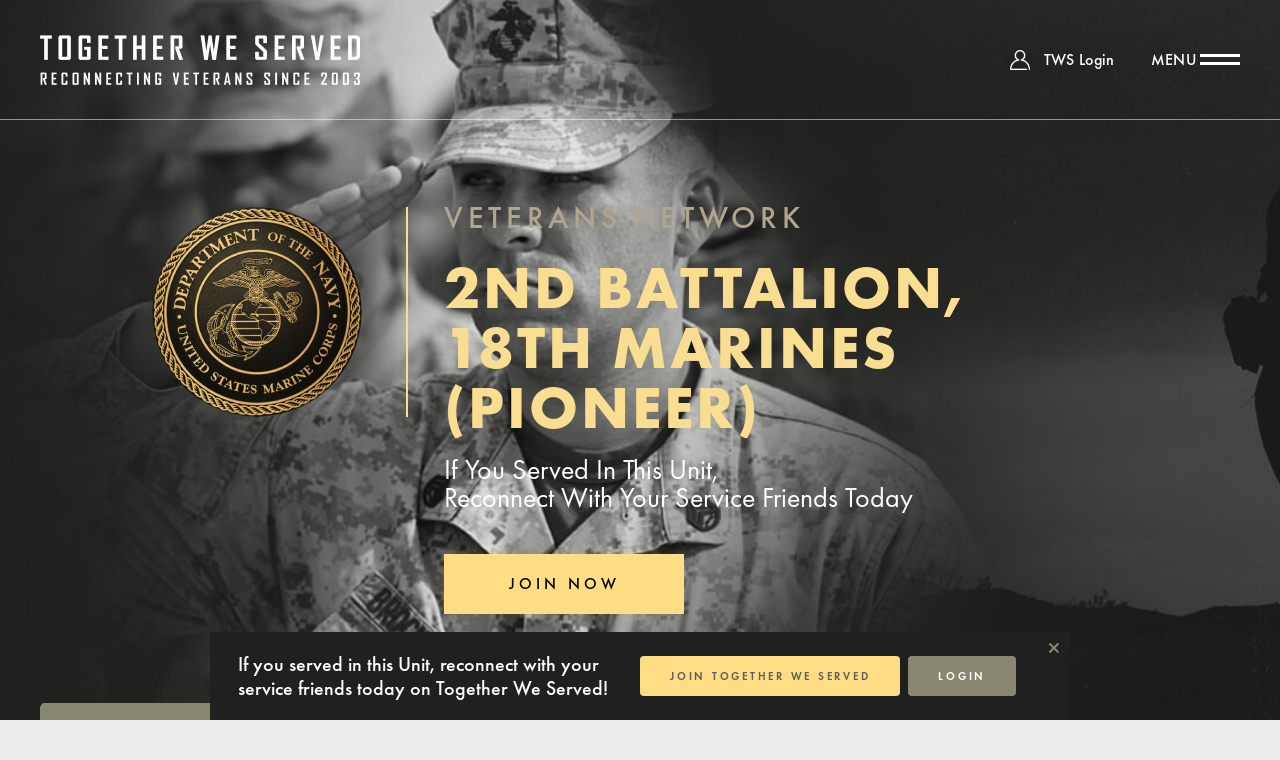

--- FILE ---
content_type: text/css
request_url: https://marines.togetherweserved.com/usmc/staticassets,_css,_font-constantia-futurapt.css,qdlm==1768885770867+reactweb,_public,_assets,_css,_select2-4.0.13.min.css,qdlm==1768885764475+reactweb,_public,_assets,_css,_owl.carousel.css,qdlm==1768885764475+reactweb,_public,_assets,_css,_twsicons.css,qdlm==1768885764475+reactweb,_public,_assets,_css,_main-unit.css,qdlm==1768885764471+reactweb,_public,_assets,_css,_color1.css,qdlm==1768885764471+reactweb,_public,_assets,_css,_lightgallery.css,qdlm==1768885764471+reactweb,_public,_assets,_css,_twsmodal.css,qdlm==1768885764479+reactweb,_public,_assets,_css,_userpage.css,qdlm==1768885764479+reactweb,_public,_assets,_css,_publicunit.css,qdlm==1768885764475.pagespeed.cc.ZkMsEDsZwL.css
body_size: 25682
content:
@font-face {
    font-family: Constantia;
    src: url(staticassets/fonts/Constantia.woff2) format("woff2"), url(staticassets/fonts/Constantia.woff) format("woff");
    font-weight: 400;
	font-display: swap
}

@font-face {
	font-family: "FuturaPT";
	src: url(staticassets/fonts/futura-pt_book.woff2) format("woff2"), url(staticassets/fonts/futura-pt_book.woff) format("woff");
	font-weight: 400;
	font-display: swap
}
@font-face {
	font-family: "FuturaPT";
	src: url(staticassets/fonts/futura-pt_medium.woff2) format("woff2"), url(staticassets/fonts/futura-pt_medium.woff) format("woff");
	font-weight: 500;
	font-display: swap
}
@font-face {
	font-family: "FuturaPT";
	src: url(staticassets/fonts/futura-pt_demi.woff2) format("woff2"), url(staticassets/fonts/futura-pt_demi.woff) format("woff");
	font-weight: 600 700;
	font-display: swap
}
@font-face {
	font-family: "FuturaPT";
	src: url(staticassets/fonts/futura-pt_bold.woff2) format("woff2"), url(staticassets/fonts/futura-pt_bold.woff) format("woff");
	font-weight: 900;
	font-display: swap
}
.select2-container{box-sizing:border-box;display:inline-block;margin:0;position:relative;vertical-align:middle}.select2-container .select2-selection--single{box-sizing:border-box;cursor:pointer;display:block;height:28px;user-select:none;-webkit-user-select:none}.select2-container .select2-selection--single .select2-selection__rendered{display:block;padding-left:8px;padding-right:20px;overflow:hidden;text-overflow:ellipsis;white-space:nowrap}.select2-container .select2-selection--single .select2-selection__clear{position:relative}.select2-container[dir="rtl"] .select2-selection--single .select2-selection__rendered{padding-right:8px;padding-left:20px}.select2-container .select2-selection--multiple{box-sizing:border-box;cursor:pointer;display:block;min-height:32px;user-select:none;-webkit-user-select:none}.select2-container .select2-selection--multiple .select2-selection__rendered{display:inline-block;overflow:hidden;padding-left:8px;text-overflow:ellipsis;white-space:nowrap}.select2-container .select2-search--inline{float:left}.select2-container .select2-search--inline .select2-search__field{box-sizing:border-box;border:none;font-size:100%;margin-top:5px;padding:0}.select2-container .select2-search--inline .select2-search__field::-webkit-search-cancel-button{-webkit-appearance:none}.select2-dropdown{background-color:white;border:1px solid #aaa;border-radius:4px;box-sizing:border-box;display:block;position:absolute;left:-100000px;width:100%;z-index:1051}.select2-results{display:block}.select2-results__options{list-style:none;margin:0;padding:0}.select2-results__option{padding:6px;user-select:none;-webkit-user-select:none}.select2-results__option[aria-selected]{cursor:pointer}.select2-container--open .select2-dropdown{left:0}.select2-container--open .select2-dropdown--above{border-bottom:none;border-bottom-left-radius:0;border-bottom-right-radius:0}.select2-container--open .select2-dropdown--below{border-top:none;border-top-left-radius:0;border-top-right-radius:0}.select2-search--dropdown{display:block;padding:4px}.select2-search--dropdown .select2-search__field{padding:4px;width:100%;box-sizing:border-box}.select2-search--dropdown .select2-search__field::-webkit-search-cancel-button{-webkit-appearance:none}.select2-search--dropdown.select2-search--hide{display:none}.select2-close-mask{border:0;margin:0;padding:0;display:block;position:fixed;left:0;top:0;min-height:100%;min-width:100%;height:auto;width:auto;opacity:0;z-index:99;background-color:#fff;filter:alpha(opacity=0)}.select2-hidden-accessible{border:0 !important;clip:rect(0 0 0 0) !important;-webkit-clip-path:inset(50%) !important;clip-path:inset(50%) !important;height:1px !important;overflow:hidden !important;padding:0 !important;position:absolute !important;width:1px !important;white-space:nowrap !important}.select2-container--default .select2-selection--single{background-color:#fff;border:1px solid #aaa;border-radius:4px}.select2-container--default .select2-selection--single .select2-selection__rendered{color:#444;line-height:28px}.select2-container--default .select2-selection--single .select2-selection__clear{cursor:pointer;float:right;font-weight:bold}.select2-container--default .select2-selection--single .select2-selection__placeholder{color:#999}.select2-container--default .select2-selection--single .select2-selection__arrow{height:26px;position:absolute;top:1px;right:1px;width:20px}.select2-container--default .select2-selection--single .select2-selection__arrow b{border-color:#888 transparent transparent transparent;border-style:solid;border-width:5px 4px 0 4px;height:0;left:50%;margin-left:-4px;margin-top:-2px;position:absolute;top:50%;width:0}.select2-container--default[dir="rtl"] .select2-selection--single .select2-selection__clear{float:left}.select2-container--default[dir="rtl"] .select2-selection--single .select2-selection__arrow{left:1px;right:auto}.select2-container--default.select2-container--disabled .select2-selection--single{background-color:#eee;cursor:default}.select2-container--default.select2-container--disabled .select2-selection--single .select2-selection__clear{display:none}.select2-container--default.select2-container--open .select2-selection--single .select2-selection__arrow b{border-color:transparent transparent #888 transparent;border-width:0 4px 5px 4px}.select2-container--default .select2-selection--multiple{background-color:white;border:1px solid #aaa;border-radius:4px;cursor:text}.select2-container--default .select2-selection--multiple .select2-selection__rendered{box-sizing:border-box;list-style:none;margin:0;padding:0 5px;width:100%}.select2-container--default .select2-selection--multiple .select2-selection__rendered li{list-style:none}.select2-container--default .select2-selection--multiple .select2-selection__clear{cursor:pointer;float:right;font-weight:bold;margin-top:5px;margin-right:10px;padding:1px}.select2-container--default .select2-selection--multiple .select2-selection__choice{background-color:#e4e4e4;border:1px solid #aaa;border-radius:4px;cursor:default;float:left;margin-right:5px;margin-top:5px;padding:0 5px}.select2-container--default .select2-selection--multiple .select2-selection__choice__remove{color:#999;cursor:pointer;display:inline-block;font-weight:bold;margin-right:2px}.select2-container--default .select2-selection--multiple .select2-selection__choice__remove:hover{color:#333}.select2-container--default[dir="rtl"] .select2-selection--multiple .select2-selection__choice,.select2-container--default[dir="rtl"] .select2-selection--multiple .select2-search--inline{float:right}.select2-container--default[dir="rtl"] .select2-selection--multiple .select2-selection__choice{margin-left:5px;margin-right:auto}.select2-container--default[dir="rtl"] .select2-selection--multiple .select2-selection__choice__remove{margin-left:2px;margin-right:auto}.select2-container--default.select2-container--focus .select2-selection--multiple{border:solid black 1px;outline:0}.select2-container--default.select2-container--disabled .select2-selection--multiple{background-color:#eee;cursor:default}.select2-container--default.select2-container--disabled .select2-selection__choice__remove{display:none}.select2-container--default.select2-container--open.select2-container--above .select2-selection--single,.select2-container--default.select2-container--open.select2-container--above .select2-selection--multiple{border-top-left-radius:0;border-top-right-radius:0}.select2-container--default.select2-container--open.select2-container--below .select2-selection--single,.select2-container--default.select2-container--open.select2-container--below .select2-selection--multiple{border-bottom-left-radius:0;border-bottom-right-radius:0}.select2-container--default .select2-search--dropdown .select2-search__field{border:1px solid #aaa}.select2-container--default .select2-search--inline .select2-search__field{background:transparent;border:none;outline:0;box-shadow:none;-webkit-appearance:textfield}.select2-container--default .select2-results>.select2-results__options{max-height:200px;overflow-y:auto}.select2-container--default .select2-results__option[role=group]{padding:0}.select2-container--default .select2-results__option[aria-disabled=true]{color:#999}.select2-container--default .select2-results__option[aria-selected=true]{background-color:#ddd}.select2-container--default .select2-results__option .select2-results__option{padding-left:1em}.select2-container--default .select2-results__option .select2-results__option .select2-results__group{padding-left:0}.select2-container--default .select2-results__option .select2-results__option .select2-results__option{margin-left:-1em;padding-left:2em}.select2-container--default .select2-results__option .select2-results__option .select2-results__option .select2-results__option{margin-left:-2em;padding-left:3em}.select2-container--default .select2-results__option .select2-results__option .select2-results__option .select2-results__option .select2-results__option{margin-left:-3em;padding-left:4em}.select2-container--default .select2-results__option .select2-results__option .select2-results__option .select2-results__option .select2-results__option .select2-results__option{margin-left:-4em;padding-left:5em}.select2-container--default .select2-results__option .select2-results__option .select2-results__option .select2-results__option .select2-results__option .select2-results__option .select2-results__option{margin-left:-5em;padding-left:6em}.select2-container--default .select2-results__option--highlighted[aria-selected]{background-color:#5897fb;color:white}.select2-container--default .select2-results__group{cursor:default;display:block;padding:6px}.select2-container--classic .select2-selection--single{background-color:#f7f7f7;border:1px solid #aaa;border-radius:4px;outline:0;background-image:-webkit-linear-gradient(top, #fff 50%, #eee 100%);background-image:-o-linear-gradient(top, #fff 50%, #eee 100%);background-image:linear-gradient(to bottom, #fff 50%, #eee 100%);background-repeat:repeat-x;filter:progid:DXImageTransform.Microsoft.gradient(startColorstr='#FFFFFFFF', endColorstr='#FFEEEEEE', GradientType=0)}.select2-container--classic .select2-selection--single:focus{border:1px solid #5897fb}.select2-container--classic .select2-selection--single .select2-selection__rendered{color:#444;line-height:28px}.select2-container--classic .select2-selection--single .select2-selection__clear{cursor:pointer;float:right;font-weight:bold;margin-right:10px}.select2-container--classic .select2-selection--single .select2-selection__placeholder{color:#999}.select2-container--classic .select2-selection--single .select2-selection__arrow{background-color:#ddd;border:none;border-left:1px solid #aaa;border-top-right-radius:4px;border-bottom-right-radius:4px;height:26px;position:absolute;top:1px;right:1px;width:20px;background-image:-webkit-linear-gradient(top, #eee 50%, #ccc 100%);background-image:-o-linear-gradient(top, #eee 50%, #ccc 100%);background-image:linear-gradient(to bottom, #eee 50%, #ccc 100%);background-repeat:repeat-x;filter:progid:DXImageTransform.Microsoft.gradient(startColorstr='#FFEEEEEE', endColorstr='#FFCCCCCC', GradientType=0)}.select2-container--classic .select2-selection--single .select2-selection__arrow b{border-color:#888 transparent transparent transparent;border-style:solid;border-width:5px 4px 0 4px;height:0;left:50%;margin-left:-4px;margin-top:-2px;position:absolute;top:50%;width:0}.select2-container--classic[dir="rtl"] .select2-selection--single .select2-selection__clear{float:left}.select2-container--classic[dir="rtl"] .select2-selection--single .select2-selection__arrow{border:none;border-right:1px solid #aaa;border-radius:0;border-top-left-radius:4px;border-bottom-left-radius:4px;left:1px;right:auto}.select2-container--classic.select2-container--open .select2-selection--single{border:1px solid #5897fb}.select2-container--classic.select2-container--open .select2-selection--single .select2-selection__arrow{background:transparent;border:none}.select2-container--classic.select2-container--open .select2-selection--single .select2-selection__arrow b{border-color:transparent transparent #888 transparent;border-width:0 4px 5px 4px}.select2-container--classic.select2-container--open.select2-container--above .select2-selection--single{border-top:none;border-top-left-radius:0;border-top-right-radius:0;background-image:-webkit-linear-gradient(top, #fff 0%, #eee 50%);background-image:-o-linear-gradient(top, #fff 0%, #eee 50%);background-image:linear-gradient(to bottom, #fff 0%, #eee 50%);background-repeat:repeat-x;filter:progid:DXImageTransform.Microsoft.gradient(startColorstr='#FFFFFFFF', endColorstr='#FFEEEEEE', GradientType=0)}.select2-container--classic.select2-container--open.select2-container--below .select2-selection--single{border-bottom:none;border-bottom-left-radius:0;border-bottom-right-radius:0;background-image:-webkit-linear-gradient(top, #eee 50%, #fff 100%);background-image:-o-linear-gradient(top, #eee 50%, #fff 100%);background-image:linear-gradient(to bottom, #eee 50%, #fff 100%);background-repeat:repeat-x;filter:progid:DXImageTransform.Microsoft.gradient(startColorstr='#FFEEEEEE', endColorstr='#FFFFFFFF', GradientType=0)}.select2-container--classic .select2-selection--multiple{background-color:white;border:1px solid #aaa;border-radius:4px;cursor:text;outline:0}.select2-container--classic .select2-selection--multiple:focus{border:1px solid #5897fb}.select2-container--classic .select2-selection--multiple .select2-selection__rendered{list-style:none;margin:0;padding:0 5px}.select2-container--classic .select2-selection--multiple .select2-selection__clear{display:none}.select2-container--classic .select2-selection--multiple .select2-selection__choice{background-color:#e4e4e4;border:1px solid #aaa;border-radius:4px;cursor:default;float:left;margin-right:5px;margin-top:5px;padding:0 5px}.select2-container--classic .select2-selection--multiple .select2-selection__choice__remove{color:#888;cursor:pointer;display:inline-block;font-weight:bold;margin-right:2px}.select2-container--classic .select2-selection--multiple .select2-selection__choice__remove:hover{color:#555}.select2-container--classic[dir="rtl"] .select2-selection--multiple .select2-selection__choice{float:right;margin-left:5px;margin-right:auto}.select2-container--classic[dir="rtl"] .select2-selection--multiple .select2-selection__choice__remove{margin-left:2px;margin-right:auto}.select2-container--classic.select2-container--open .select2-selection--multiple{border:1px solid #5897fb}.select2-container--classic.select2-container--open.select2-container--above .select2-selection--multiple{border-top:none;border-top-left-radius:0;border-top-right-radius:0}.select2-container--classic.select2-container--open.select2-container--below .select2-selection--multiple{border-bottom:none;border-bottom-left-radius:0;border-bottom-right-radius:0}.select2-container--classic .select2-search--dropdown .select2-search__field{border:1px solid #aaa;outline:0}.select2-container--classic .select2-search--inline .select2-search__field{outline:0;box-shadow:none}.select2-container--classic .select2-dropdown{background-color:#fff;border:1px solid transparent}.select2-container--classic .select2-dropdown--above{border-bottom:none}.select2-container--classic .select2-dropdown--below{border-top:none}.select2-container--classic .select2-results>.select2-results__options{max-height:200px;overflow-y:auto}.select2-container--classic .select2-results__option[role=group]{padding:0}.select2-container--classic .select2-results__option[aria-disabled=true]{color:grey}.select2-container--classic .select2-results__option--highlighted[aria-selected]{background-color:#3875d7;color:#fff}.select2-container--classic .select2-results__group{cursor:default;display:block;padding:6px}.select2-container--classic.select2-container--open .select2-dropdown{border-color:#5897fb}
@-webkit-keyframes fadeOut{0%{opacity:1}to{opacity:0}}@keyframes fadeOut{0%{opacity:1}to{opacity:0}}.owl-carousel{display:none;width:100%;-webkit-tap-highlight-color:transparent;position:relative;z-index:1}.owl-carousel .owl-stage{position:relative;-ms-touch-action:pan-Y;touch-action:manipulation;-moz-backface-visibility:hidden}.owl-carousel .owl-stage:after{content:".";display:block;clear:both;visibility:hidden;line-height:0;height:0}.owl-carousel .owl-stage-outer{position:relative;overflow:hidden;-webkit-transform:translate3d(0,0,0)}.owl-carousel .owl-item,.owl-carousel .owl-wrapper{-webkit-backface-visibility:hidden;-moz-backface-visibility:hidden;-ms-backface-visibility:hidden;-webkit-transform:translate3d(0,0,0);-moz-transform:translate3d(0,0,0);-ms-transform:translate3d(0,0,0)}.owl-carousel .owl-item{position:relative;min-height:1px;float:left;-webkit-tap-highlight-color:transparent;-webkit-touch-callout:none}.owl-carousel .owl-item img{display:block;width:100%}.owl-carousel .owl-dots.disabled,.owl-carousel .owl-nav.disabled{display:none}.owl-carousel .owl-dot,.owl-carousel .owl-nav .owl-next,.owl-carousel .owl-nav .owl-prev{cursor:pointer;-webkit-user-select:none;-moz-user-select:none;-ms-user-select:none;user-select:none}.owl-carousel .owl-nav button.owl-next,.owl-carousel .owl-nav button.owl-prev,.owl-carousel button.owl-dot{background:0 0;color:inherit;border:0;padding:0!important;font:inherit}.owl-carousel.owl-loaded{display:block}.owl-carousel.owl-loading{opacity:0;display:block}.owl-carousel.owl-hidden{opacity:0}.owl-carousel.owl-refresh .owl-item{visibility:hidden}.owl-carousel.owl-drag .owl-item{-ms-touch-action:pan-y;touch-action:pan-y;-webkit-user-select:none;-moz-user-select:none;-ms-user-select:none;user-select:none}.owl-carousel.owl-grab{cursor:move;cursor:-webkit-grab;cursor:grab}.owl-carousel.owl-rtl{direction:rtl}.owl-carousel.owl-rtl .owl-item{float:right}.no-js .owl-carousel{display:block}.owl-carousel .animated{-webkit-animation-duration:1000ms;animation-duration:1000ms;-webkit-animation-fill-mode:both;animation-fill-mode:both}.owl-carousel .owl-animated-in{z-index:0}.owl-carousel .owl-animated-out{z-index:1}.owl-carousel .fadeOut{-webkit-animation-name:fadeOut;animation-name:fadeOut}.owl-height{-webkit-transition:height 500ms ease-in-out;-o-transition:height 500ms ease-in-out;transition:height 500ms ease-in-out}.owl-carousel .owl-item .owl-lazy{opacity:0;-webkit-transition:opacity 400ms ease;-o-transition:opacity 400ms ease;transition:opacity 400ms ease}.owl-carousel .owl-item .owl-lazy:not([src]),.owl-carousel .owl-item .owl-lazy[src^=""]{max-height:0}.owl-carousel .owl-item img.owl-lazy{-webkit-transform-style:preserve-3d;transform-style:preserve-3d}.owl-carousel .owl-video-wrapper{position:relative;height:100%;background:#000}.owl-carousel .owl-video-play-icon{position:absolute;height:80px;width:80px;left:50%;top:50%;margin-left:-40px;margin-top:-40px;background:url(reactweb/public/assets/css/owl.video.play.png) no-repeat;cursor:pointer;z-index:1;-webkit-backface-visibility:hidden;-webkit-transition:-webkit-transform 100ms ease;-o-transition:transform 100ms ease;transition:transform 100ms ease;transition:transform 100ms ease,-webkit-transform 100ms ease}.owl-carousel .owl-video-play-icon:hover{-ms-transform:scale(1.3,1.3);-webkit-transform:scale(1.3,1.3);transform:scale(1.3,1.3)}.owl-carousel .owl-video-playing .owl-video-play-icon,.owl-carousel .owl-video-playing .owl-video-tn{display:none}.owl-carousel .owl-video-tn{opacity:0;height:100%;background-position:center center;background-repeat:no-repeat;background-size:contain;-webkit-transition:opacity 400ms ease;-o-transition:opacity 400ms ease;transition:opacity 400ms ease}.owl-carousel .owl-video-frame{position:relative;z-index:1;height:100%;width:100%}@font-face{font-family:"twsicons";src:url(reactweb/public/assets/fonts/twsicons.eot);src:url(reactweb/public/assets/fonts/twsicons.eot?#iefix) format('eot'),url(reactweb/public/assets/fonts/twsicons.woff2) format('woff2'),url(reactweb/public/assets/fonts/twsicons.woff) format('woff'),url(reactweb/public/assets/fonts/twsicons.ttf) format('truetype'),url(reactweb/public/assets/fonts/twsicons.svg#twsicons) format('svg')}.twsicons{display:inline-block;vertical-align:middle}.twsicons:before{font-family:"twsicons";-webkit-font-smoothing:antialiased;-moz-osx-font-smoothing:grayscale;font-style:normal;font-variant:normal;font-weight:400;text-decoration:none;text-transform:none}.twsicons-brothers:before{content:"\E001"}.twsicons-features:before{content:"\E002"}.twsicons-forums:before{content:"\E003"}.twsicons-search:before{content:"\E004"}.twsicons-human:before{content:"\E005"}.twsicons-settings:before{content:"\E006"}.twsicons-message:before{content:"\E007"}.twsicons-members:before{content:"\E008"}.twsicons-description:before{content:"\E009"}.twsicons-photos:before{content:"\E00A"}.twsicons-patches:before{content:"\E00B"}.twsicons-citations:before{content:"\E00C"}.twsicons-history:before{content:"\E00D"}.twsicons-battle:before{content:"\E00E"}.twsicons-reunion:before{content:"\E00F"}.twsicons-menuopener:before{content:"\E010"}.twsicons-shadowbox:before{content:"\E011"}.twsicons-image:before{content:"\E012"}.twsicons-newsfeed:before{content:"\E013"}.twsicons-messagedark:before{content:"\E014"}.twsicons-settingsvertical:before{content:"\E015"}.twsicons-star:before{content:"\E016"}.twsicons-find:before{content:"\E017"}.twsicons-likes:before{content:"\E018"}.twsicons-post:before{content:"\E019"}.twsicons-members2:before{content:"\E01A"}.twsicons-description2:before{content:"\E01B"}.twsicons-photos2:before{content:"\E01C"}.twsicons-star2:before{content:"\E01D"}.twsicons-citations2:before{content:"\E01E"}.twsicons-history2:before{content:"\E01F"}.twsicons-operations:before{content:"\E020"}.twsicons-reunion2:before{content:"\E021"}.twsicons-close:before{content:"\E022"}body,
button,
input,
textarea {
    font-family: FuturaPT, Calibri, 'Trebuchet MS', sans-serif;
}

body {
    background: #ececec;
    padding: 0;
    margin: 0;
    font-weight: 400;
    color: #333;
    width: 100%;
    position: relative;
    min-height: 100vh;
    min-width: 320px
}

button,
input,
textarea {
    -webkit-appearance: none;
    border: 0;
    outline: 0;
    background: 0 0;
    border-radius: 0
}

button {
    cursor: pointer;
    padding: 0
}

ol,
ul {
    list-style: none
}

h1,
h2,
h3,
h4,
h5,
h6,
ol,
ol li,
p,
ul,
ul li {
    margin: 0;
    padding: 0
}

*,
:focus,
:hover,
:visited {
    text-decoration: none;
    outline: 0 !important
}

* {
    -webkit-box-sizing: border-box;
    box-sizing: border-box;
    outline: 0;
    -webkit-tap-highlight-color: transparent
}

.unit_patch img {
    max-height: 100px;
    width: auto !important;
}

img {
    max-width: 100%
}

a {
    color: inherit;
    cursor: pointer;
    -webkit-transition: all .2s ease-in-out;
    -o-transition: all .2s ease-in-out;
    transition: all .2s ease-in-out
}

.button,
p {
    font-size: 16px;
    line-height: 24px;
    font-weight: 400
}

p a {
    word-break: break-all
}

.unit_details_content p+p,
p+p {
    margin-top: 24px
}

.d-none {
	display: none !important;
}
.tac {
	text-align: center;
}
.main_list_loadmore {
	margin-bottom: 30px;
}
.main_list_loadmore.page_loader {
	margin-top: 9rem;
}
.iserror.main_list_loadmore.page_loader {
	margin-top: 2rem;
}
.main_list_loadmore.preload {
	position: absolute;
	top: 20vh;
	left: 0;
	right: 0;
	margin-left: auto;
	margin-right: auto;
	width: 70%;
}
.main_list_loadmore p {
	font-size: 16px;
	font-weight: 700;
	letter-spacing: .258em;
	text-transform: uppercase;
	text-align: center;
	padding: 30px 36px;
	max-width: 640px;
	width: 100%;
	display: inline-block;
	transition: all .15s ease-out;
	background: #fff;
	border-color: #fff;
	color: #0b0b0c;
	line-height: 29px;
}
.main_list_loadmore.iserror .errMsg {
    max-width: 500px;
    display: inline-flex;
}
.main_list_loadmore.iserror .extrasmall {
    font-size: 12px;
    line-height: normal;
    display: inline-flex;
}
.lazyimg_wrapper {
	text-align: center;
}
.lazyimg_wrapper img {
	width: auto;
	height: auto;
	max-height: 100%;
}

.button {
    display: inline-block;
    text-align: center;
    white-space: nowrap;
    position: relative;
    height: 40px;
    line-height: 40px;
    padding: 0 30px;
    font-weight: 500;
    border-radius: 4px;
    -webkit-flex-shrink: 0;
    -ms-flex-negative: 0;
    flex-shrink: 0
}

.button50 {
    height: 50px;
    line-height: 50px;
    border-radius: 5px
}

.not-specified {
	padding: 20px 40px
}

.toggle_comments {
    text-decoration: underline;
    cursor: pointer;
    display: inline-block; 
    font-weight: bold;
    padding-bottom: 10px;
    font-size: 22px;
}
.toggle_comments:hover {
    color: #507b9d;
}
.toggle_comment {
    text-decoration: none;
    cursor: pointer;
    font-weight: bold;
    color: #507b9d;
}
.comment_overlay {
    position: fixed;
    text-align: center;
    bottom: 0;
    left: 0;
    width: 100%;
    background-color: #ffffff;
    padding: 8px 42px;
    opacity: 0;
    min-height: 162px;
    max-height: 195px;
    overflow: scroll;
    z-index: 1051;
    visibility: hidden;
    transition: opacity 0.3s ease, transform 0.3s ease;
}
.comment_overlay.visible {
    opacity: 1;
    visibility: visible;
}
.post_container {
    width: 100%; 
    padding: 10px 0;
    display: flex;
    flex-direction: row;
    gap: 0 10px;
    justify-content: center;
}
.post_content {
    gap: 4px;
    display: flex;
    flex-direction: column;
}
.post_content .message {
    display: flex;
    flex-direction: column;
    line-height: 1.4;
    font-size: 24px;
}
.post_content .message i {
    font-size: 12px;
    color: #aaa;
}
.post_container .avatar {
    flex-shrink: 0;
}

@media (max-width:767px) {
    .button50 {
        height: 40px;
        line-height: 40px
    }
    .main_list_loadmore p {
		padding: 15px 36px;
	}
}

.button_big {
    display: inline-block;
    text-align: center;
    white-space: nowrap;
    position: relative;
    height: 60px;
    line-height: 60px;
    font-size: 16px;
    padding: 0 30px;
    font-weight: 600;
    letter-spacing: .258em
}

.button_green {
    background: #898770;
    color: #fff
}

.button_yellow {
    background: #fff6c0;
    color: #201f1f
}

.button_green:hover,
.button_white,
.button_yellow:hover {
    background: #fff;
    color: #333
}

/* .button_white:hover {
    background: #898770;
    color: #fff
} */
.button_white:hover {
	background: #0b0b0c;
	border-color: #0b0b0c;
	color: #fff;
}

.button_orange {
    background: #fbc751;
    color: #414141
}

.button_orange:hover {
    background: #363636;
    color: #fff
}

.button_grey {
    background: #eaeaea;
    color: #848484
}

.button_grey:hover {
    background: #ffc62f;
    color: #333
}

.button_transparent_white {
    background: rgba(255, 255, 255, .2);
    color: #fff
}

.button_brown:hover,
.button_transparent_white:hover {
    background: #fff;
    color: #333
}

.button_brown {
    background: #b4a58d;
    color: #0b0b0c
}

.wrapper {
    max-width: 1680px;
    width: 100%;
    margin-left: auto;
    margin-right: auto;
    padding-left: 40px;
    padding-right: 40px
}

.menu {
    position: relative
}

.menu_opener {
    display: block;
    width: 16px;
    height: 16px;
    line-height: 16px;
    position: absolute;
    top: 0;
    right: 0;
    color: #838383
}

.menu_opener i {
    font-size: 3px;
    display: inline-block;
    vertical-align: middle
}

.menu_opener:hover,
.soldier_left_menu_links li a:hover,
.soldier_left_menu_links li a:hover i {
    color: #333
}

.smalltitle {
    font-size: 16px;
    line-height: 22px;
    font-weight: 500
}

@media (max-width:1279px) {
    .wrapper {
        padding-left: 20px;
        padding-right: 20px
    }
}

@media (max-width:479px) {
    .wrapper {
        padding-left: 10px;
        padding-right: 10px
    }
}

.main_header {
    background: #363636;
    padding: 0 24px;
    color: #949494;
    font-weight: 500;
    position: relative
}

.header {
    display: -webkit-box;
    display: -webkit-flex;
    display: -ms-flexbox;
    display: flex;
    -webkit-box-pack: justify;
    -webkit-justify-content: space-between;
    -ms-flex-pack: justify;
    justify-content: space-between;
    position: relative;
    padding-right: 112px;
    min-height: 80px
}

.header_logo {
    display: block;
    padding-left: 64px;
    position: relative
}

.header_logo_branch {
    display: block;
    width: 50px;
    height: 50px;
    border-radius: 50%;
    position: absolute;
    left: 0;
    top: 50%;
    margin-top: -25px;
    background: no-repeat center/contain
}

.header__logo {
    display: block;
    width: 240px;
    height: 50px;
    background: url(reactweb/public/assets/images/header_logo.png) no-repeat left center/contain
}

.header_left,
.header_right {
    display: -webkit-box;
    display: -webkit-flex;
    display: -ms-flexbox;
    display: flex;
    -webkit-box-align: center;
    -webkit-align-items: center;
    -ms-flex-align: center;
    align-items: center
}

.header_right {
    -webkit-box-flex: 1;
    -webkit-flex: 1 1 auto;
    -ms-flex: 1 1 auto;
    flex: 1 1 auto
}

.header_left_links {
    display: -webkit-box;
    display: -webkit-flex;
    display: -ms-flexbox;
    display: flex;
    -webkit-box-flex: 1;
    -webkit-flex-grow: 1;
    -ms-flex-positive: 1;
    flex-grow: 1;
    -webkit-box-align: center;
    -webkit-align-items: center;
    -ms-flex-align: center;
    align-items: center;
    -webkit-box-pack: center;
    -webkit-justify-content: center;
    -ms-flex-pack: center;
    justify-content: center;
    font-size: 16px;
    padding-right: 18px;
    padding-left: 18px
}

.header_left_links a {
    line-height: 29px;
    white-space: nowrap;
    padding-left: 20px;
    padding-right: 20px
}

.header_left_links a.header_right_links_borderleft {
    border-left: 1px solid #1e1e1e;
    padding-left: 23px
}

.header_left_links a:hover,
.header_right_links a:hover {
    color: #fff
}

.header_left_links a i {
    vertical-align: middle;
    margin-right: 11px
}

.header_left_links a i.twsicons-forums,
.soldier_left_menu_links i.twsicons-history {
    font-size: 18px
}

.header_left_links a i.twsicons-brothers,
.header_left_links a i.twsicons-features {
    font-size: 20px
}

.header_invitebutton {
    position: absolute;
    right: 0;
    top: 50%;
    -webkit-transform: translateY(-50%);
    -ms-transform: translateY(-50%);
    transform: translateY(-50%);
    height: 50px;
    border-radius: 5px;
    text-align: center;
    line-height: 50px;
    white-space: nowrap;
    padding-left: 28px;
    padding-right: 28px;
    margin-left: 20px;
    -webkit-box-flex: 0;
    -webkit-flex: 0 0 auto;
    -ms-flex: 0 0 auto;
    flex: 0 0 auto
}

.header_right_links,
.header_user {
    display: -webkit-box;
    display: -webkit-flex;
    display: -ms-flexbox;
    display: flex;
    -webkit-box-align: center;
    -webkit-align-items: center;
    -ms-flex-align: center;
    align-items: center;
    padding-right: 10px
}

.header_right_links a {
    margin-left: 14px;
    margin-right: 14px
}

.header_right_links a i {
    vertical-align: middle
}

.header_right_links a i.twsicons-message {
    font-size: 16px
}

.header_right_links a i .twsicons-settings,
.header_right_links a i.twsicons-human {
    font-size: 19px
}

.header_user {
    position: relative;
    padding-right: 45px;
    padding-top: 14px;
    padding-bottom: 14px;
    -webkit-transition: all .2s ease-in-out;
    -o-transition: all .2s ease-in-out;
    transition: all .2s ease-in-out;
    cursor: pointer;
    -webkit-flex-shrink: 0;
    -ms-flex-negative: 0;
    flex-shrink: 0
}

.header_user:hover {
    background: #1e1e1e
}

.header_user_name {
    font-size: 16px;
    white-space: nowrap;
    margin-right: 12px;
    max-width: 145px;
    overflow: hidden;
    -o-text-overflow: ellipsis;
    text-overflow: ellipsis;
    line-height: 29px;
    border-left: 1px solid #1e1e1e;
    padding-left: 24px;
    text-align: right
}

.header_user_photo {
    display: block;
    width: 50px;
    height: 50px;
    border-radius: 50%;
    background: #898770 no-repeat center/cover
}

.header_user_menuopener {
    position: absolute;
    right: 24px;
    top: 50%;
    width: 0;
    height: 0;
    border-left: 5px solid transparent;
    border-right: 5px solid transparent;
    border-top: 8px solid #898770;
    margin-top: -2px
}

.header_search {
    background: #181818;
    border-radius: 5px;
    -webkit-box-flex: 1;
    -webkit-flex-grow: 1;
    -ms-flex-positive: 1;
    flex-grow: 1;
    margin-right: 10px
}

.header_search_form {
    display: -webkit-box;
    display: -webkit-flex;
    display: -ms-flexbox;
    display: flex;
    -webkit-box-align: center;
    -webkit-align-items: center;
    -ms-flex-align: center;
    align-items: center
}

.header_search_form select {
    min-width: 142px
}

.header_search_form input {
    -webkit-box-flex: 1;
    -webkit-flex-grow: 1;
    -ms-flex-positive: 1;
    flex-grow: 1;
    padding: 0 12px;
    border-left: 1px solid #363636;
    height: 29px;
    color: #fff;
    font-size: 16px
}

.header_search_form input::-webkit-input-placeholder {
    color: #949494
}

.header_search_form input::-moz-placeholder {
    color: #949494
}

.header_search_form input:-ms-input-placeholder,
.header_search_form input::-ms-input-placeholder {
    color: #949494
}

.header_search_form input::placeholder {
    color: #949494
}

.header_search_form_button {
    width: 45px;
    height: 50px;
    line-height: 50px;
    text-align: center;
    color: #949494;
    font-size: 20px;
    -webkit-flex-shrink: 0;
    -ms-flex-negative: 0;
    flex-shrink: 0
}

.header_search_form_button:hover {
    color: #fff
}

.select2.select2-container--header_select {
    width: auto !important;
    min-width: 142px
}

.select2.select2-container--header_select .select2-selection--single {
    height: 29px;
    line-height: 29px;
    font-size: 16px;
    font-weight: 500
}

.select2.select2-container--header_select .select2-selection--single .select2-selection__rendered {
    padding-left: 12px;
    padding-right: 33px
}

.select2.select2-container--header_select .select2-selection__arrow {
    position: absolute;
    right: 12px;
    top: 50%;
    width: 0;
    height: 0;
    border-left: 5px solid transparent;
    border-right: 5px solid transparent;
    border-top: 8px solid #828282;
    margin-top: -2px
}

.select2-container--header_select .select2-dropdown {
    background-color: #181818;
    border: 0;
    border-radius: 5px;
    z-index: 1051;
    padding-top: 12px;
    padding-bottom: 12px
}

.select2-container--header_select .select2-results__option {
    padding: 0 12px;
    font-size: 16px;
    line-height: 30px;
    white-space: nowrap;
    color: #949494;
    -webkit-transition: all .2s ease-in-out;
    -o-transition: all .2s ease-in-out;
    transition: all .2s ease-in-out
}

.select2-container--header_select .select2-results__option:hover {
    color: #fff
}

@media (min-width:1600px) and (max-width:1919px) {

    .header_left,
    .header_right {
        width: auto
    }

    .header_left_links,
    .header_left_links a {
        padding-left: 12px;
        padding-right: 12px
    }
}

@media (max-width:1599px) {
    .main_header {
        padding: 0
    }

    .header {
        display: block;
        padding-right: 0
    }

    .header_left,
    .header_right {
        width: 100%
    }

    .header_left {
        padding: 4px 24px;
        -webkit-box-pack: justify;
        -webkit-justify-content: space-between;
        -ms-flex-pack: justify;
        justify-content: space-between
    }

    .header_invitebutton {
        position: static;
        -webkit-transform: none;
        -ms-transform: none;
        transform: none
    }

    .header_right {
        -webkit-box-pack: justify;
        -webkit-justify-content: space-between;
        -ms-flex-pack: justify;
        justify-content: space-between;
        padding-right: 24px;
        background: #2b2b2b
    }

    .header_user {
        padding-top: 6px;
        padding-bottom: 6px;
        padding-right: 24px
    }

    .header_user_menuopener {
        right: 0
    }

    .header_right_links {
        -webkit-box-flex: 1;
        -webkit-flex-grow: 1;
        -ms-flex-positive: 1;
        flex-grow: 1;
        -webkit-box-pack: end;
        -webkit-justify-content: flex-end;
        -ms-flex-pack: end;
        justify-content: flex-end
    }

    .header_left_links {
        -webkit-box-pack: start;
        -webkit-justify-content: flex-start;
        -ms-flex-pack: start;
        justify-content: flex-start
    }

    .header_user_photo {
        width: 36px;
        height: 36px
    }

    .header_search {
        width: 480px;
        position: absolute;
        top: 4px;
        right: 50%;
        margin-right: -240px
    }
}

@media (max-width:1439px) {
    .header_search {
        margin-right: 0;
        right: 168px
    }
}

@media (max-width:1279px) {
    .header_left {
        padding-left: 20px
    }

    .header_left,
    .header_right {
        padding-right: 20px
    }
}

@media (max-width:1023px) {
    .header_left_links a span {
        display: none
    }

    .header_invitebutton {
        height: 40px;
        line-height: 40px
    }

    .header_left_links a {
        padding-left: 12px;
        padding-right: 12px
    }

    .header_left_links a i {
        margin-right: 0
    }

    .header_left_links a.header_right_links_borderleft {
        margin-left: 12px
    }

    .select2.select2-container--header_select {
        min-width: 120px
    }

    .header_user_name {
        padding-left: 19px;
        margin-right: 8px;
        color: #fff
    }

    .header_user {
        padding-right: 20px
    }

    .main_header {
        padding-bottom: 50px
    }

    .header_search {
        right: 0;
        top: 100%;
        z-index: 3;
        max-width: 100%;
        width: 100%;
        padding-left: 20px;
        padding-right: 20px;
        border-radius: 0
    }

    .header_search_form_button {
        text-align: right
    }
}

@media (max-width:767px) {

    .header_left_links,
    .header_left_links a {
        padding-left: 10px;
        padding-right: 10px
    }

    .header_left_links a.header_right_links_borderleft {
        padding-left: 20px;
        margin-left: 10px
    }

    .header_right_links {
        padding-right: 10px
    }

    .header_right_links a {
        margin-left: 10px;
        margin-right: 10px
    }

    .header_user_name {
        display: none
    }

    .header_left {
        padding-left: 10px
    }

    .header_left,
    .header_right {
        padding-right: 10px
    }
}

@media (max-width:359px) {

    .header_left_links,
    .header_left_links a,
    .header_search_form input {
        padding-left: 5px;
        padding-right: 5px
    }

    .header_right_links a {
        margin-left: 5px;
        margin-right: 5px
    }

    .header_search {
        margin-right: 0
    }
}

.main_footer {
    background: #363636;
    color: rgba(237, 237, 237, .5);
    text-align: center;
    padding: 39px 0
}

.footer_white {
    color: rgba(51, 51, 51, .5);
    text-align: center
}

.footer_white p {
    border-top: 1px solid #a8a8a8;
    padding-top: 68px;
    padding-bottom: 68px
}

.partner_section {
    padding-top: 41px;
    padding-bottom: 52px;
    text-align: center
}

.partner_logo {
    text-align: center;
    margin-bottom: 13px
}

.partner_logo a {
    display: inline-block;
    margin: 0 12px
}

.partner_text {
    font-size: 16px;
    line-height: 22px;
    font-weight: 600;
    text-transform: uppercase;
    color: rgba(51, 51, 51, .5)
}

.header_noauth {
    display: -webkit-box;
    display: -webkit-flex;
    display: -ms-flexbox;
    display: flex;
    -webkit-box-align: center;
    -webkit-align-items: center;
    -ms-flex-align: center;
    align-items: center;
    -webkit-box-pack: justify;
    -webkit-justify-content: space-between;
    -ms-flex-pack: justify;
    justify-content: space-between;
    min-height: 80px;
    padding: 0 24px;
    background: #363636;
    color: #949494;
    font-weight: 500;
    position: relative
}

@media (max-width:767px) {
    .header_noauth {
        min-height: 60px;
        padding-left: 20px;
        padding-right: 20px
    }
}

@media (max-width:479px) {
    .header_noauth {
        min-height: 40px;
        padding-left: 10px;
        padding-right: 10px
    }
}

@media (max-width:359px) {
    .header_noauth {
        padding-left: 12px;
        padding-right: 12px
    }
}

.header_logo_marines {
    display: block;
    width: 469px;
    height: 54px;
    background: url(reactweb/public/assets/images/header_logo_marines.jpg) no-repeat left center/contain
}

@media (max-width:767px) {
    .header_logo_marines {
        position: relative;
        background: url(reactweb/public/assets/images/header_logo_mob.png) no-repeat right center/30px auto;
        width: 92px;
        height: 30px
    }

    .header_logo_marines:before {
        content: '';
        display: block;
        width: 50px;
        height: 50px;
        border-radius: 50%;
        position: absolute;
        left: 0;
        top: 50%;
        margin-top: -25px;
        background: url(reactweb/public/assets/images/branch_marines2.png) no-repeat center/contain
    }
}

@media (max-width:479px) {
    .header_logo {
        padding-left: 28px;
        -webkit-box-flex: 0;
        -webkit-flex: 0 1 120px;
        -ms-flex: 0 1 120px;
        flex: 0 1 120px
    }

    .header__logo {
        width: 100%;
        max-width: 240px;
        height: 40px
    }

    .header_logo_branch {
        width: 20px;
        height: 20px;
        margin-top: -10px
    }

    .header_invitebutton,
    .header_search {
        padding-left: 10px;
        padding-right: 10px
    }

    .header_search_form input {
        -webkit-box-flex: 1;
        -webkit-flex: 1 1 auto;
        -ms-flex: 1 1 auto;
        flex: 1 1 auto
    }

    .header_search_form_button {
        -webkit-box-flex: 0;
        -webkit-flex: 0 1 auto;
        -ms-flex: 0 1 auto;
        flex: 0 1 auto
    }

    .header_left_links a.header_right_links_borderleft {
        padding-left: 10px;
        border-left: none;
        margin-left: 0
    }
}

@media (max-width:767px) {
    .header_noauth {
        padding-left: 10px;
        padding-right: 10px
    }

    .button_auth {
        margin-left: 20px
    }
}

@media (max-width:479px) {
    .button_auth {
        padding-left: 10px;
        padding-right: 10px;
        height: 30px;
        line-height: 30px;
        font-size: 14px
    }
}

.header_noauth_right {
    display: -webkit-box;
    display: -webkit-flex;
    display: -ms-flexbox;
    display: flex;
    -webkit-box-align: center;
    -webkit-align-items: center;
    -ms-flex-align: center;
    align-items: center;
    -webkit-box-pack: end;
    -webkit-justify-content: flex-end;
    -ms-flex-pack: end;
    justify-content: flex-end
}

@media (max-width:767px) {
    .header_noauth_right {
        width: 100%;
        -webkit-box-pack: center;
        -webkit-justify-content: center;
        -ms-flex-pack: center;
        justify-content: center;
        border-bottom: 1px solid rgba(255, 255, 255, .3);
        height: 80px;
        position: relative;
        padding-bottom: 40px
    }
}

.header_noauth_login {
    font-size: 16px;
    font-weight: 500;
    letter-spacing: .02em;
    white-space: nowrap
}

.header_noauth_login span {
    position: relative;
    padding-left: 34px;
    display: inline-block
}

.header_noauth_login span:before {
    content: '';
    display: block;
    width: 20px;
    height: 20px;
    background: url(reactweb/public/assets/images/login_icon.png) no-repeat center/contain;
    position: absolute;
    left: 0;
    top: 50%;
    margin-top: -10px
}

.header_noauth_login a {
    -webkit-transition: all .15s ease-out;
    -o-transition: all .15s ease-out;
    transition: all .15s ease-out;
    color: #fff
}

.header_noauth_login a span {
    color: #a7a7a7
}

.header_noauth_login a:hover {
    opacity: .7
}

@media (max-width:767px) {
    .header_noauth_login {
        display: -webkit-box;
        display: -webkit-flex;
        display: -ms-flexbox;
        display: flex;
        -webkit-box-align: center;
        -webkit-align-items: center;
        -ms-flex-align: center;
        align-items: center;
        -webkit-box-pack: center;
        -webkit-justify-content: center;
        -ms-flex-pack: center;
        justify-content: center;
        width: 100%;
        height: 40px;
        border-top: 1px solid rgba(255, 255, 255, .3);
        position: absolute;
        left: 0;
        bottom: 0
    }
}

.header_noauth_opener {
    display: block;
    position: relative;
    font-size: 16px;
    font-weight: 500;
    letter-spacing: .02em;
    text-transform: uppercase;
    padding-right: 44px;
    padding-left: 30px;
    margin-left: 6px;
    color: #fff
}

.header_noauth_opener i {
    display: block;
    width: 40px;
    height: 11px;
    border-top: 3px solid #fff;
    border-bottom: 3px solid #fff;
    position: absolute;
    right: 0;
    top: 50%;
    margin-top: -6px
}

@media (max-width:767px) {
    .header_noauth_opener {
        margin-left: 0;
        padding-left: 0
    }
}

.header_noauth2 {
    padding: 0 80px;
    position: absolute;
    left: 0;
    top: 0;
    z-index: 10;
    width: 100%;
    min-height: 120px;
    display: -webkit-box;
    display: -webkit-flex;
    display: -ms-flexbox;
    display: flex;
    -webkit-box-align: center;
    -webkit-align-items: center;
    -ms-flex-align: center;
    align-items: center;
    -webkit-box-pack: justify;
    -webkit-justify-content: space-between;
    -ms-flex-pack: justify;
    justify-content: space-between;
    -webkit-box-orient: horizontal;
    -webkit-box-direction: reverse;
    -webkit-flex-direction: row-reverse;
    -ms-flex-direction: row-reverse;
    flex-direction: row-reverse;
    border-bottom: 1px solid rgba(255, 255, 255, .5)
}

@media (max-width:1439px) {
    .header_noauth2 {
        padding: 0 40px
    }
}

@media (max-width:767px) {
    .header_noauth2 {
        padding: 0;
        display: block
    }
}

.header_noauth2_logo {
    display: block;
    width: 320px;
    height: 50px;
    background: url(reactweb/public/assets/images/header_logo.png) no-repeat left center/contain
}

@media (max-width:767px) {
    .header_noauth2_logo {
        margin: 15px auto;
        width: calc(100% - 40px);
        background-position: center
    }
}

.popup,
.popup_bg {
    position: fixed;
    display: none
}

.popup_bg {
    width: 100%;
    height: 100vh;
    left: 0;
    top: 0;
    z-index: 99
}

.popup {
    left: 50%;
    top: 50%;
    -webkit-transform: translate(-50%, -50%);
    -ms-transform: translate(-50%, -50%);
    transform: translate(-50%, -50%);
    z-index: 100;
    background: rgba(0, 255, 0, .2);
    max-height: calc(100vh - 80px);
    max-width: calc(100% - 40px);
    overflow-y: auto;
    -webkit-overflow-scrolling: touch
}

.popup_content {
    background: #898770;
    position: relative;
    background: #888672;
    -webkit-box-shadow: 0 5px 40px rgba(0, 0, 0, .5);
    box-shadow: 0 5px 40px rgba(0, 0, 0, .5);
    width: 100%
}

.popup_close {
    position: absolute;
    top: 10px;
    right: 10px;
    z-index: 10;
    font-size: 12px;
    cursor: pointer;
    color: #333;
    -webkit-transition: all .2s ease-in-out;
    -o-transition: all .2s ease-in-out;
    transition: all .2s ease-in-out
}

.popup_close:hover {
    color: #fff
}

@media (max-width:479px) {
    .popup_close {
        top: 8px
    }
}

#fullprofile {
    color: #fff;
    width: 100%;
    max-width: 600px
}

@media (max-width:767px) {
    #fullprofile {
        max-width: calc(100% - 40px);
        margin-left: auto;
        margin-right: auto
    }
}

@media (max-width:359px) {
    #fullprofile {
        max-width: calc(100% - 20px)
    }
}

.fullprofile_text {
    font-weight: 500;
    padding: 30px 40px;
    font-size: 24px;
    line-height: 35px
}

.fullprofile_text a {
    text-decoration: underline
}

.fullprofile_text a:hover,
.unit_info_reporting_col a:hover {
    text-decoration: none
}

@media (max-width:479px) {
    .fullprofile_text {
        font-size: 14px;
        line-height: 20px;
        padding: 16px 20px
    }
}

.fullprofile_buttons {
    background: #333;
    padding: 35px 40px
}

@media (max-width:479px) {
    .fullprofile_buttons {
        padding: 10px 20px
    }
}

.fullprofile_button {
    display: -webkit-box;
    display: -webkit-flex;
    display: -ms-flexbox;
    display: flex;
    -webkit-box-align: center;
    -webkit-align-items: center;
    -ms-flex-align: center;
    align-items: center;
    -webkit-box-pack: justify;
    -webkit-justify-content: space-between;
    -ms-flex-pack: justify;
    justify-content: space-between
}

.fullprofile_button+.fullprofile_button {
    margin-top: 10px
}

.fullprofile_button .button {
    width: 280px
}

@media (max-width:767px) {
    .fullprofile_button .button {
        width: 160px
    }
}

@media (max-width:479px) {
    .fullprofile_button .button {
        height: 36px;
        line-height: 36px;
        letter-spacing: 0;
        width: 140px;
        padding-left: 10px;
        padding-right: 10px;
        font-size: 12px
    }
}

@media (max-width:359px) {
    .fullprofile_button .button {
        width: 120px
    }
}

.fullprofile_title {
    font-weight: 600;
    font-size: 24px;
    line-height: 36px;
    padding-right: 20px
}

@media (max-width:767px) {
    .fullprofile_title {
        font-size: 20px;
        line-height: 28px
    }
}

@media (max-width:479px) {
    .fullprofile_title {
        font-size: 14px;
        line-height: 20px
    }
}

.page_army .section_unittitle {
	background-image: url(reactweb/public/assets/images/bg_unit_army.jpg);
}

.page_usn .section_unittitle {
	background-image: url(reactweb/public/assets/images/bg_unit_usn.jpg);
}

.page_usmc .section_unittitle {
	background-image: url(reactweb/public/assets/images/bg_unit_usmc.jpg);
}

.page_usaf .section_unittitle {
	background-image: url(reactweb/public/assets/images/bg_unit_usaf.jpg);
}

.page_uscg .section_unittitle {
	background-image: url(reactweb/public/assets/images/bg_unit_uscg.jpg);
}

.section_unittitle {
    background: no-repeat left center/cover
}

.section_unittitle_content {
    margin-left: auto;
    padding-bottom: 80px;
    padding-top: 42px
}

.unittitle_flex,
.unittitle_network {
    display: -webkit-box;
    display: -webkit-flex;
    display: -ms-flexbox;
    display: flex
}

.unittitle_flex {
    -webkit-box-pack: end;
    -webkit-justify-content: flex-end;
    -ms-flex-pack: end;
    justify-content: flex-end;
    margin-bottom: 52px
}

.unittitle_network {
    font-size: 32px;
    line-height: 48px;
    letter-spacing: .1em;
    font-weight: 600;
    color: #b2a590;
    text-transform: uppercase;
    padding-right: 28px;
    text-align: right;
    position: relative;
    border-right: 2px solid #b2a38d;
    min-height: 80px;
    -webkit-box-align: center;
    -webkit-align-items: center;
    -ms-flex-align: center;
    align-items: center;
    -webkit-align-self: baseline;
    -ms-flex-item-align: baseline;
    align-self: baseline;
    margin-top: 12px;
    white-space: nowrap
}

.unittitle_battalion {
    padding-left: 30px;
    position: relative;
    max-width: 740px
}

.unittitle_battalion_h1,
.unittitle_battalion_number {
    font-size: 36px;
    font-weight: 600;
    text-transform: uppercase;
    color: #b2a590;
    letter-spacing: .1em
}

.unittitle_battalion_h1 {
    font-size: 60px;
    line-height: 54px;
    font-weight: 900;
    letter-spacing: .02em;
    color: #fff7c4
}

.unittitle_text {
    text-align: right;
    font-size: 28px;
    line-height: 36px;
    margin-top: 14px;
    font-weight: 500;
    color: #fff
}

.unittitle_join {
    text-align: center
}

.unittitle_join a {
    display: inline-block;
    text-align: center;
    white-space: nowrap;
    position: relative;
    height: 60px;
    line-height: 60px;
    font-size: 16px;
    padding: 0 20px;
    letter-spacing: .1em;
    font-weight: 600;
    min-width: 240px;
    text-transform: uppercase
}

.section_unittitle_minheight {
    min-height: 640px;
    display: -webkit-box;
    display: -webkit-flex;
    display: -ms-flexbox;
    display: flex;
    -webkit-box-align: center;
    -webkit-align-items: center;
    -ms-flex-align: center;
    align-items: center;
    -webkit-box-pack: center;
    -webkit-justify-content: center;
    -ms-flex-pack: center;
    justify-content: center
}

@media (max-width:1279px) {
    .section_unittitle_content {
        margin-left: 0
    }

    .unittitle_flex {
        display: block;
        margin-bottom: 21px
    }

    .unittitle_network {
        text-align: center;
        padding-right: 0;
        font-size: 25px;
        margin-bottom: 14px;
        border-right: none;
        display: block;
        min-height: 0;
        border-bottom: 2px solid #b2a38d
    }

    .unittitle_battalion {
        padding-left: 0;
        text-align: center
    }

    .unittitle_text {
        text-align: center;
        max-width: 380px;
        margin: 14px auto 30px
    }

    .section_unittitle_minheight {
        min-height: 0
    }

    .section_unittitle_content {
        padding-top: 69px
    }

    .unittitle_battalion_number {
        font-size: 28px
    }

    .unittitle_battalion_h1 {
        font-size: 48px;
        line-height: 40px
    }
}

@media (max-width:767px) {
    .section_unittitle {
        background-position: -160px center
    }

    .unittitle_network {
        font-size: 15px;
        margin-bottom: 0
    }

    .unittitle_battalion_number {
        font-size: 16px;
        line-height: 32px
    }

    .unittitle_battalion_h1 {
        font-size: 26px;
        line-height: 18px
    }

    .unittitle_text {
        font-size: 16px;
        line-height: 21px;
        max-width: 260px;
        margin-bottom: 36px
    }

    .unittitle_join a {
        height: 40px;
        line-height: 40px;
        font-size: 14px
    }

    .section_unittitle_content {
        padding-top: 25px
    }

    .unittitle_battalion {
        padding-top: 12px
    }

    .unittitle_flex {
        margin-bottom: 13px
    }
}
.wrapper.preload {
	opacity: .3;
}
.unit_content {
    display: -webkit-box;
    display: -webkit-flex;
    display: -ms-flexbox;
    display: flex;
    padding-bottom: 85px
}

.unit_aside {
    width: 400px;
    -webkit-flex-shrink: 0;
    -ms-flex-negative: 0;
    flex-shrink: 0
}

.unit_aside_top {
    margin-top: -80px;
    margin-bottom: 20px;
    border-radius: 3px;
    background: #fff
}

.unit_aside_img {
    width: 100%;
    height: 400px;
    display: -webkit-box;
    display: -webkit-flex;
    display: -ms-flexbox;
    display: flex;
    -webkit-box-align: center;
    -webkit-align-items: center;
    -ms-flex-align: center;
    align-items: center;
    -webkit-box-pack: center;
    -webkit-justify-content: center;
    -ms-flex-pack: center;
    justify-content: center;
    padding: 80px 40px
}

.unit_aside_img img {
    max-height: 100%
}

.unit_aside_sticky {
    position: -webkit-sticky;
    position: sticky;
    top: 20px
}

@media (max-width:767px) {
    .unit_aside_sticky {
        position: static
    }
}

.unit_aside_menu {
    font-size: 24px;
    white-space: nowrap;
    color: #fff;
    border-radius: 5px;
    overflow: hidden
}

.unit_aside_menu ul li a {
    display: block;
    padding: 14px 30px 13px;
    background: #363636;
    border-top: 1px solid #575757
}

.unit_aside_menu ul li a i {
    font-size: 17px;
    width: 32px
}

.unit_aside_menu ul li a i.twsicons-photos {
    font-size: 12px
}

.unit_aside_menu ul li a i.twsicons-patches {
    font-size: 15px
}

.unit_aside_menu ul li a i.twsicons-citations {
    font-size: 20px
}

.unit_aside_menu ul li a i.twsicons-reunion2 {
    font-size: 26px
}

.unit_aside_menu ul li a i.twsicons-description2 {
    font-size: 22px
}

.unit_aside_menu ul li a i.twsicons-members2 {
    font-size: 19px
}

.unit_aside_menu ul li a:hover {
    background: #878671;
    border-top-color: #878671
}

.unit_aside_menu ul li:first-child a {
    border-top-color: transparent
}

.unit_aside_menu ul li.active a {
    background: #878671;
    border-top-color: #878671
}

.unit_main {
    -webkit-box-flex: 1;
    -webkit-flex-grow: 1;
    -ms-flex-positive: 1;
    flex-grow: 1;
    padding-left: 20px
}

.unit_title {
    position: relative;
    padding-left: 92px;
    margin-top: 42px;
    margin-bottom: 38px
}

.unit_title_branch_icon {
    display: block;
    width: 80px;
    height: 80px;
    border-radius: 50%;
    background: no-repeat center/contain;
    position: absolute;
    left: 0;
    top: 0
}

.unit__title {
    font-size: 40px;
    font-weight: 500;
    letter-spacing: -.02em
}

.unit_title_branch {
    font-size: 24px;
    font-weight: 500;
    color: #898773
}

.unit_info_list {
    display: -webkit-box;
    display: -webkit-flex;
    display: -ms-flexbox;
    display: flex;
    -webkit-flex-wrap: wrap;
    -ms-flex-wrap: wrap;
    flex-wrap: wrap;
    background: #363636;
    padding-right: 168px;
    padding-top: 7px;
    padding-bottom: 10px
}

.unit_info_item {
    width: 20%;
    padding: 20px
}

.unit_info_text,
.unit_info_title {
    font-size: 18px;
    line-height: 22px;
    color: #898772;
    font-weight: 500
}

.unit_info_text {
    color: #fff
}

.unit_info_reporting {
    background: #fff;
    position: relative;
}

.soldier_info_links ul,
.unit_info_reporting_row {
    display: -webkit-box;
    display: -webkit-flex;
    display: -ms-flexbox;
    display: flex;
    -webkit-flex-wrap: wrap;
    -ms-flex-wrap: wrap;
    flex-wrap: wrap
}

.unit_info_reporting_col {
    width: 20%;
    padding: 20px
}

.unit_info_reporting_col a {
    display: block;
    font-size: 16px;
    line-height: 22px;
    font-weight: 500;
    text-decoration: underline
}

.unit_info_reporting_title {
    font-size: 16px;
    line-height: 22px;
    color: #898772;
    margin-bottom: 3px;
    padding: 0 20px;
    font-weight: 500
}

.unit_info_reporting_all {
    position: absolute;
    right: 22px;
    line-height: 22px;
    font-weight: 500;
    color: #414141;
    display: block;
    font-size: 14px;
    bottom: 9px
}

.no_margin_top {
    margin-top: 0 !important;
}

.soldier_service_all span:after,
.unit_info_reporting_all:after {
    content: '';
    display: block;
    width: 8px;
    height: 8px;
    border-right: 2px solid #b4b4b4;
    border-bottom: 2px solid #b4b4b4;
    position: absolute;
    right: 0;
    top: 50%;
    -webkit-transform: rotate(45deg);
    -ms-transform: rotate(45deg);
    transform: rotate(45deg);
    margin-top: -8px
}

.unit_details,
.unit_info {
    border-radius: 3px;
    margin-bottom: 15px
}

.unit_info {
    overflow: hidden
}

.unit_details {
    background: #fff
}

.unit_smalltitle {
    border-bottom: 1px solid #e7e7e7;
    padding: 14px 20px 13px;
    font-size: 16px;
    line-height: 22px;
    font-weight: 500
}

.unit_details_content {
    padding: 18px 64px 56px 18px
}

.unit_details_title {
    font-size: 26px;
    line-height: 36px;
    font-weight: 500;
    margin-bottom: 12px
}

.unit_details_title span {
    color: #898773;
    display: block
}

.unit_details_joinbutton {
    padding: 28px 18px 32px;
    border-top: 1px solid #e7e7e7
}

.unit_details_joinbutton a {
    display: inline-block;
    text-align: center;
    white-space: nowrap;
    position: relative;
    height: 40px;
    line-height: 40px;
    font-size: 16px;
    padding: 0 20px;
    font-weight: 500;
    min-width: 240px;
    border-radius: 4px
}

.unit_row {
    display: -webkit-box;
    display: -webkit-flex;
    display: -ms-flexbox;
    display: flex;
    margin-left: -10px;
    margin-right: -10px
}

.unit_col50 {
    width: 50%;
    padding-left: 10px;
    padding-right: 10px
}

.unit_badges {
    background: #fff;
    border-radius: 3px;
    overflow: hidden;
    min-height: 100%
}

.unit_citations,
.unit_operations {
    text-align: center;
    padding: 40px;
    display: -webkit-box;
    display: -webkit-flex;
    display: -ms-flexbox;
    display: flex;
    -webkit-box-align: center;
    -webkit-align-items: center;
    -ms-flex-align: center;
    align-items: center;
    -webkit-box-pack: center;
    -webkit-justify-content: center;
    -ms-flex-pack: center;
    justify-content: center
}

.unit_aside_title {
    border-left: 1px solid #e7e7e7;
    padding: 26px 18px;
    display: none
}

.unit_aside_branchicon {
    display: block;
    width: 32px;
    height: 32px;
    background: no-repeat center/contain;
    border-radius: 50%;
    margin-bottom: 10px
}

.unit_aside_top_title {
    font-size: 16px;
    line-height: 16px;
    font-weight: 500;
    margin-bottom: 5px
}

.unit_aside_branch {
    font-size: 14px;
    line-height: 20px;
    color: #898773
}

@media (max-width:1599px) {

    .unit_info_list,
    .unit_info_reporting {
        padding-right: 0
    }

    .unit_info_reporting_all {
        position: relative;
        right: 0;
        bottom: 0;
        text-align: right;
        margin-right: 20px
    }
}

@media (max-width:1439px) {
    .unit_aside {
        width: 300px
    }

    .unit_aside_img {
        height: 300px
    }

    .unit_aside_menu ul li a {
        padding-left: 20px;
        padding-right: 20px
    }
}

@media (max-width:1279px) {
    .unit_aside {
        width: 180px
    }

    .unit_aside_top {
        margin-top: -40px;
        margin-bottom: 10px
    }

    .unit_aside_img {
        height: 180px;
        padding: 40px 20px
    }

    .unit_aside_menu,
    .unit_aside_menu ul li a i.twsicons-description2,
    .unit_aside_menu ul li a i.twsicons-members2,
    .unit_aside_menu ul li a i.twsicons-reunion2 {
        font-size: 14px
    }

    .unit_aside_menu ul li a i {
        font-size: 14px;
        width: 28px
    }

    .unit_aside_menu ul li a i.twsicons-photos {
        font-size: 10px
    }

    .unit_aside_menu ul li a i.twsicons-patches {
        font-size: 12px
    }

    .unit_aside_menu ul li a i.twsicons-citations {
        font-size: 15px
    }

    .unit_info_item {
        width: 33.33333%;
        padding: 11px 10px
    }

    .unit_info_reporting_col {
        width: 33.33333%;
        padding: 0 10px
    }

    .unit__title {
        font-size: 26px
    }

    .unit_aside_menu ul li a {
        padding: 15px 12px 14px
    }

    .unit_title {
        margin-top: 32px
    }

    .unit_title_branch {
        font-size: 20px;
        line-height: 16px
    }

    .unit_title_branch_icon {
        top: -10px
    }

    .unit_info_text,
    .unit_info_title {
        font-size: 16px
    }

    .unit_info_list,
    .unit_info_reporting_row {
        padding-left: 10px;
        padding-right: 10px
    }

    .unit_info_list {
        padding-top: 17px;
        padding-bottom: 18px
    }

    .unit_row {
        display: block
    }

    .unit_col50 {
        width: 100%
    }

    .unit_col50+.unit_col50 {
        margin-top: 15px
    }

    .unit_content {
        padding-bottom: 40px
    }

    .unit_info_reporting_title {
        margin-bottom: 10px
    }

    .unit_details_title {
        font-size: 26px;
        line-height: 26px
    }
}

@media (max-width:767px) {
    .unit_content {
        display: block
    }

    .unit_aside {
        width: 100%
    }

    .unit_aside_img {
        width: 120px;
        height: auto;
        min-height: 150px;
        -webkit-flex-shrink: 0;
        -ms-flex-negative: 0;
        flex-shrink: 0
    }

    .unit_aside_top {
        display: -webkit-box;
        display: -webkit-flex;
        display: -ms-flexbox;
        display: flex;
        -webkit-box-align: center;
        -webkit-align-items: center;
        -ms-flex-align: center;
        align-items: center
    }

    .unit_aside_title {
        display: block
    }

    .unit_aside_menu ul li,
    .unit_title {
        display: none
    }

    .unit_main {
        padding-left: 0
    }

    .unit_aside_menu ul li a {
        padding-top: 10px;
        padding-bottom: 11px;
        background: #898770
    }

    .unit_aside_menu {
        min-height: 40px;
        position: relative;
        margin-bottom: 10px
    }

    .unit_aside_menu:after {
        content: '';
        display: block;
        width: 8px;
        height: 8px;
        border-right: 2px solid #fff;
        border-bottom: 2px solid #fff;
        position: absolute;
        right: 20px;
        top: 12px;
        -webkit-transform: rotate(45deg);
        -ms-transform: rotate(45deg);
        transform: rotate(45deg)
    }

    .unit_aside_menu:before {
        content: '';
        display: block;
        width: 100%;
        height: 100%;
        opacity: .5;
        z-index: 4;
        position: absolute;
        left: 0;
        top: 0
    }

    .unit_aside_menu ul li.active,
    .unit_aside_menu.opened ul li {
        display: list-item
    }

    .unit_aside_menu.opened:after {
        -webkit-transform: rotate(225deg);
        -ms-transform: rotate(225deg);
        transform: rotate(225deg);
        top: 16px
    }

    .unit_aside_menu.opened:before,
    .unit_info_reporting_all:after {
        display: none
    }

    .unit_info_item,
    .unit_info_reporting_col {
        width: 50%
    }

    .unit_info_reporting_all {
        text-align: center;
        border-top: 10px solid #ececec;
        padding-right: 0;
        margin-right: 0;
        line-height: 40px
    }

    .unit_info_reporting {
        padding-bottom: 0
    }

    .unit_details_title {
        font-size: 20px;
        line-height: 20px
    }

    .unit_details_content {
        padding-right: 18px;
        padding-bottom: 24px
    }

    .unit_details_joinbutton {
        text-align: center;
        padding-top: 10px;
        padding-bottom: 10px
    }
}

.unit_info_reporting_all {
    text-transform: uppercase;
    padding-right: 20px
}

.unit_loadmore {
    padding: 27px 20px;
    border-top: 1px solid #e7e7e7;
    text-align: center
}

.unit_loadmore .button {
    min-width: 240px
}

.unit_loadmore .button:hover {
    background: #333;
    color: #fff
}

.unit_block+.unit_block {
    margin-top: 15px
}

.unit_block {
    border-radius: 5px
}

.unit_info_links.reporting {
    max-width: none;
    display: flex;
    flex-wrap: wrap;
    flex-direction: row;
    padding: 18px 20px 19px 20px
}

.unit_info_link {
    width: 25%;
    padding: 10px 20px 10px 0
}

@media (max-width:1279px) {
    .unit_info_links.reporting {
        padding-right: 0
    }
    .unit_info_link {
        width: 33%
    }
}

.unit_info_reporting {
    padding: 0 0;
    border-radius: 5px;
    margin: 15px 0 0
}

.all-information-button {
    padding-bottom: 18px;
}

@media (max-width:767px) {
    .all-information-button,
    .unit_info_reporting {
        padding-bottom: 0
    }
}

.unit_info_reporting {
    border-bottom-left-radius: 5px;
    border-bottom-right-radius: 5px
}

.membersinunit,
.twsenjoy_carousel .owl-dots .owl-dot.active,
.twsenjoy_carousel .owl-dots .owl-dot:hover,
.unit_block {
    background: #fff
}

.member,
.members {
    display: -webkit-box;
    display: -webkit-flex;
    display: -ms-flexbox;
    display: flex
}

.members {
    -webkit-flex-wrap: wrap;
    -ms-flex-wrap: wrap;
    flex-wrap: wrap;
    margin-top: -1px
}

.member {
    width: 50%;
    padding: 29px 19px 34px 20px;
    border-top: 1px solid #e7e7e7
}

.member:nth-child(odd) {
    border-right: 1px solid #e7e7e7
}

.member_photo {
    display: block;
    width: 92px;
    height: 92px;
    background: #eaeaea no-repeat center/cover;
    border-radius: 50%;
    -webkit-flex-shrink: 0;
    -ms-flex-negative: 0;
    flex-shrink: 0
}

.member_text {
    -webkit-box-flex: 1;
    -webkit-flex-grow: 1;
    -ms-flex-positive: 1;
    flex-grow: 1;
    padding-left: 18px;
    padding-right: 18px
}

.member_name {
    font-weight: 500;
    font-size: 18px;
    line-height: 22px;
    margin-bottom: 10px;
    color: #414141
}

.member__text {
    font-size: 15px;
    line-height: 20px;
    font-weight: 500
}

.member__text span {
    color: #898770
}

.member_buttons {
    margin: 9px -5px 0
}

.member_buttons a {
    display: inline-block;
    text-align: center;
    white-space: nowrap;
    position: relative;
    height: 40px;
    line-height: 40px;
    font-size: 16px;
    padding: 0 30px;
    font-weight: 500;
    border-radius: 4px;
    margin: 5px
}

.member_ranks {
    -webkit-flex-shrink: 0;
    -ms-flex-negative: 0;
    flex-shrink: 0
}

.member_rank {
    width: 48px;
    height: 48px;
    border-radius: 50%;
    background: #161616 no-repeat center/contain
}

.member_rank+.member_rank {
    margin-top: 18px
}

@media (max-width:1599px) {
    .member_buttons a {
        padding-left: 12px;
        padding-right: 12px
    }
}

@media (max-width:1439px) {

    .member_buttons,
    .member_buttons a {
        margin-left: 0;
        margin-right: 0
    }

    .member_buttons a {
        width: 100%;
        display: block;
        max-width: 192px
    }
}

@media (max-width:1023px) {
    .members {
        display: block
    }

    .member {
        width: 100%;
        padding-right: 20px
    }

    .member:nth-child(odd) {
        border-right: none
    }
}

@media (max-width:479px) {
    .member {
        display: block;
        position: relative
    }

    .member_text {
        padding-left: 0;
        padding-right: 0
    }

    .member_ranks {
        position: absolute;
        right: 20px;
        top: 29px
    }

    .member_photo {
        margin-bottom: 24px
    }

    .member_buttons a {
        max-width: 100%
    }
}

.section_soldier_img {
    height: 480px;
    background: no-repeat center/cover;
    padding: 15px 24px;
    margin-bottom: -240px;
    position: relative;
    z-index: 1
}

.soldier_left_menu_links li a,
.soldier_page_flex {
    display: -webkit-box;
    display: -webkit-flex;
    display: -ms-flexbox;
    display: flex
}

.soldier_page {
    position: relative;
    z-index: 2;
    padding-bottom: 94px
}

.soldier_left,
.soldier_left_menu_links li a i {
    width: 400px;
    -webkit-flex-shrink: 0;
    -ms-flex-negative: 0;
    flex-shrink: 0
}

.soldier_photo {
    height: 400px;
    border-radius: 2px;
    background: #181818 no-repeat center/cover;
    margin-bottom: 15px
}

.soldier_button_edit,
.soldier_left_story_img img {
    width: 100%
}

.soldier_button_edit i {
    display: inline-block;
    vertical-align: middle;
    width: 24px;
    font-size: 16px
}

.soldier__photo {
    margin-bottom: 15px
}

.soldier_left_story {
    background: #fff;
    border-radius: 2px;
    padding: 14px 20px 30px
}

.soldier_left_story_title {
    position: relative;
    padding-right: 36px;
    margin-bottom: 24px
}

.soldier_left_story_title .menu {
    position: absolute;
    right: 0;
    top: 0
}

.soldier_left_story_img {
    margin-bottom: 9px
}

.soldier_left_story_name {
    max-width: 280px;
    width: 100%;
    font-size: 16px;
    line-height: 22px;
    font-weight: 500;
    color: #898770;
    letter-spacing: .01em;
    margin-bottom: 9px
}

.soldier_left_story_text {
    font-size: 14px;
    line-height: 20px;
    font-weight: 400;
    color: #4e4e4e;
    margin-bottom: 25px
}

.soldier_left_story_button {
    text-align: center;
    border-top: 1px solid #e7e7e7;
    padding-top: 30px
}

.soldier_left_story_button .button {
    min-width: 200px
}

.soldier_left_menu {
    position: relative;
    background: #fff;
    border-radius: 2px;
    padding: 0 30px 30px;
    margin-bottom: 15px
}

.soldier_left_menu .menu {
    position: absolute;
    right: 20px;
    top: 15px
}

.soldier_left_menu_top_links_group {
    margin-left: -30px;
    margin-right: -30px;
    border-bottom: 1px solid #e7e7e7;
    padding: 16px 30px 22px
}

.soldier_left_menu_links_group {
    padding-top: 16px;
    padding-bottom: 22px
}

.soldier_left_menu_links li {
    padding-top: 4px;
    padding-bottom: 4px
}

.soldier_left_menu_links li a {
    -webkit-box-align: center;
    -webkit-align-items: center;
    -ms-flex-align: center;
    align-items: center;
    color: #414141
}

.soldier_left_menu_links li a i {
    width: 20px;
    color: #848484;
    text-align: center;
    margin-right: 19px;
    -webkit-transition: all .2s ease-in-out;
    -o-transition: all .2s ease-in-out;
    transition: all .2s ease-in-out;
    position: relative;
    top: 2px
}

.soldier_left_menu_links li a span,
.soldier_left_menu_top_links_counter {
    font-weight: 400;
    -webkit-transition: all .2s ease-in-out;
    -o-transition: all .2s ease-in-out;
    transition: all .2s ease-in-out
}

.soldier_left_menu_links li a span {
    -webkit-box-flex: 1;
    -webkit-flex-grow: 1;
    -ms-flex-positive: 1;
    flex-grow: 1;
    display: block;
    padding-right: 24px;
    font-size: 16px
}

.soldier_left_menu_links i.twsicons-description,
.soldier_left_menu_links i.twsicons-shadowbox {
    font-size: 17px
}

.soldier_left_menu_links i.twsicons-image {
    font-size: 14px
}

.soldier_left_menu_links i.twsicons-battle {
    font-size: 18px
}

.soldier_left_menu_links i.twsicons-citations {
    font-size: 20px
}

.soldier_left_menu_links i.twsicons-patches {
    font-size: 16px
}

.soldier_left_menu_links i.twsicons-newsfeed {
    font-size: 17px
}

.soldier_left_menu_links i.twsicons-members {
    font-size: 16px
}

.soldier_left_menu_links i.twsicons-photos {
    font-size: 13px
}

.soldier_left_menu_links i.twsicons-messagedark {
    font-size: 14px
}

.soldier_left_menu_links i.twsicons-reunion {
    font-size: 17px
}

.soldier_left_menu_top_links_counter {
    height: 24px;
    display: inline-block;
    background: #eaeaea;
    text-align: center;
    line-height: 24px;
    border-radius: 12px;
    padding-left: 7px;
    padding-right: 7px;
    min-width: 24px;
    font-size: 12px;
    white-space: nowrap;
    color: #929292;
    -webkit-flex-shrink: 0;
    -ms-flex-negative: 0;
    flex-shrink: 0
}

.soldier_left_menu_button {
    border-top: 1px solid #e7e7e7;
    padding-top: 30px;
    text-align: center
}

.soldier_left_menu_button .button {
    width: 100%
}

.soldier_left_menu_links li a:hover span {
    font-weight: 500
}

.soldier_left_menu_links li a:hover .soldier_left_menu_top_links_counter {
    background: #ababab;
    color: #fff;
    font-weight: 500
}

.soldier_right {
    width: 240px;
    -webkit-flex-shrink: 0;
    -ms-flex-negative: 0;
    flex-shrink: 0;
    padding-top: 112px
}

.soldier_borthers,
.soldier_rank {
    border-radius: 2px;
    margin-bottom: 15px
}

.soldier_rank {
    width: 100%;
    height: 296px;
    background-color: #181818;
    display: -webkit-box;
    display: -webkit-flex;
    display: -ms-flexbox;
    display: flex;
    -webkit-box-align: center;
    -webkit-align-items: center;
    -ms-flex-align: center;
    align-items: center;
    -webkit-box-pack: center;
    -webkit-justify-content: center;
    -ms-flex-pack: center;
    justify-content: center;
    padding: 80px 40px
}

.soldier_borthers {
    background: #fff;
    padding: 14px 20px 30px
}

.soldier_borthers_title {
    position: relative;
    padding-right: 24px
}

.soldier_borthers_title .menu {
    position: absolute;
    right: 0;
    top: 0
}

.soldier_borthers_list {
    padding-top: 15px;
    padding-bottom: 19px
}

.soldier_borther {
    display: -webkit-box;
    display: -webkit-flex;
    display: -ms-flexbox;
    display: flex;
    -webkit-box-align: center;
    -webkit-align-items: center;
    -ms-flex-align: center;
    align-items: center;
    padding-top: 10px;
    padding-bottom: 10px
}

.soldier_borther_write {
    display: block;
    width: 24px;
    height: 24px;
    background: #ebebeb;
    border-radius: 4px;
    font-size: 11px;
    text-align: center;
    line-height: 24px;
    -webkit-flex-shrink: 0;
    -ms-flex-negative: 0;
    flex-shrink: 0;
    color: #8a8a8a
}

.soldier_borther_write i {
    color: #8a8a8a
}

.soldier_borther_write:hover {
    background: #ffc62f;
    color: #333
}

.soldier_borther_profile:hover .soldier_borther_name,
.soldier_borther_profile:hover .soldier_borther_name span,
.soldier_borther_write:hover i {
    color: #333
}

.soldier_borther_profile {
    -webkit-box-flex: 1;
    -webkit-flex-grow: 1;
    -ms-flex-positive: 1;
    flex-grow: 1;
    display: -webkit-box;
    display: -webkit-flex;
    display: -ms-flexbox;
    display: flex;
    -webkit-box-align: center;
    -webkit-align-items: center;
    -ms-flex-align: center;
    align-items: center
}

.soldier_borther_photo {
    width: 50px;
    height: 50px;
    border-radius: 50%;
    position: relative;
    background: no-repeat center/cover;
    background: #bbbcbc
}

.soldier_borther_name,
.soldier_borther_name span {
    -webkit-transition: all .2s ease-in-out;
    -o-transition: all .2s ease-in-out;
    transition: all .2s ease-in-out
}

.soldier_borther_name {
    padding-left: 10px;
    padding-right: 10px;
    font-size: 14px;
    line-height: 14px;
    font-weight: 500;
    color: #414141
}

.soldier_borther_name span {
    display: block;
    color: #898770
}

.soldier_borther_status {
    display: block;
    width: 14px;
    height: 14px;
    border-radius: 50%;
    border: 2px solid #fff;
    position: absolute;
    top: 0;
    right: 0
}

.soldier_borther_status.online {
    background: #6ab118
}

.soldier_borther_status.away {
    background: #efb755
}

.soldier_borther_status.offline {
    background: #bbbcbc
}

.soldier_borthers_button {
    border-top: 1px solid #e7e7e7;
    padding-top: 30px
}

.soldier_borthers_button .button {
    width: 100%
}

.soldier_dayfrofiles {
    background: #fff;
    border-radius: 2px;
    padding: 14px 20px 30px
}

.soldier_dayfrofiles_title {
    position: relative;
    padding-right: 24px
}

.soldier_dayfrofiles_title .menu {
    position: absolute;
    right: 0;
    top: 0
}

.soldier_dayfrofiles_list {
    padding-top: 3px;
    padding-bottom: 9px
}

.soldier_dayfrofile {
    display: -webkit-box;
    display: -webkit-flex;
    display: -ms-flexbox;
    display: flex;
    padding-top: 17px;
    padding-bottom: 18px
}

.soldier_dayfrofile+.soldier_dayfrofile {
    border-top: 1px solid #e7e7e7
}

.soldier_dayfrofile_photo {
    display: block;
    width: 50px;
    height: 50px;
    border-radius: 50%;
    background: no-repeat center/cover;
    -webkit-flex-shrink: 0;
    -ms-flex-negative: 0;
    flex-shrink: 0
}

.soldier_dayfrofile_text,
.soldier_info_buttons a {
    -webkit-box-flex: 1;
    -webkit-flex-grow: 1;
    -ms-flex-positive: 1;
    flex-grow: 1;
    padding-left: 10px;
    padding-right: 10px
}

.soldier_dayfrofile_name {
    font-size: 14px;
    line-height: 16px;
    font-weight: 500;
    color: #414141;
    margin-bottom: 12px
}

.soldier_dayfrofile_service {
    font-size: 12px;
    line-height: 14px;
    font-weight: 400;
    color: #898770;
    margin-bottom: 15px
}

.soldier_dayfrofile_service span {
    display: block
}

.soldier_dayfrofile_link {
    font-size: 14px;
    line-height: 14px;
    font-weight: 400;
    color: #282828
}

.soldier_dayfrofiles_button {
    padding-top: 30px;
    border-top: 1px solid #e7e7e7
}

.soldier_dayfrofiles_button .button {
    width: 100%
}

.soldier_center {
    -webkit-box-flex: 1;
    -webkit-flex-grow: 1;
    -ms-flex-positive: 1;
    flex-grow: 1;
    padding-left: 15px;
    padding-right: 15px;
    width: 100%
}

.soldier_title {
    display: -webkit-box;
    display: -webkit-flex;
    display: -ms-flexbox;
    display: flex;
    -webkit-box-align: center;
    -webkit-align-items: center;
    -ms-flex-align: center;
    align-items: center;
    color: #fff;
    padding-bottom: 30px
}

.soldier_title_branch {
    display: block;
    width: 80px;
    height: 80px;
    border-radius: 50%;
    background: no-repeat center/contain;
    -webkit-flex-shrink: 0;
    -ms-flex-negative: 0;
    flex-shrink: 0
}

.soldier_title_text {
    padding-left: 12px;
    padding-right: 12px
}

.soldier_title_name {
    font-size: 40px;
    font-weight: 500
}

.soldier_title_status {
    font-size: 24px;
    font-weight: 500
}

.soldier_service {
    background: #fff;
    border-radius: 2px;
    position: relative
}

.soldier_achievements .menu,
.soldier_service .menu {
    position: absolute;
    right: 20px;
    top: 15px
}

.soldier_service_row {
    display: -webkit-box;
    display: -webkit-flex;
    display: -ms-flexbox;
    display: flex;
    -webkit-flex-wrap: wrap;
    -ms-flex-wrap: wrap;
    flex-wrap: wrap;
    padding-top: 14px;
    padding-bottom: 29px;
    border-bottom: 1px solid #e7e7e7;
    position: relative
}

.soldier_service_col {
    min-width: 192px;
    padding-left: 20px;
    padding-right: 20px
}

.soldier_service_item {
    font-size: 16px;
    line-height: 22px;
    font-weight: 500;
    padding-top: 11px;
    padding-bottom: 11px
}

.soldier_service_title {
    color: #898770
}

.soldier_info_links ul li a:hover span,
.soldier_service_text {
    color: #333
}

.soldier_service_all {
    position: absolute;
    right: 20px;
    bottom: 15px;
    font-size: 16px;
    font-weight: 500
}

.soldier_service_all span {
    display: block;
    position: relative;
    padding-right: 20px
}

.soldier_info_links {
    border-bottom: 1px solid #e7e7e7;
    font-size: 16px;
    line-height: 22px;
    font-weight: 500;
    color: #414141;
    padding: 7px 20px 10px;
    background: #fff
}

.soldier_info_links ul li {
    padding: 5px 0;
    margin-right: 30px
}

.soldier_badge_add:after,
.soldier_badge_add:before,
.soldier_borther_write i,
.soldier_info_links ul li a span {
    -webkit-transition: all .2s ease-in-out;
    -o-transition: all .2s ease-in-out;
    transition: all .2s ease-in-out
}

.soldier_info_links ul li a span {
    color: #b4b4b4;
    font-weight: 400
}

.soldier_info_buttons {
    background: #f8f8f8;
    display: -webkit-box;
    display: -webkit-flex;
    display: -ms-flexbox;
    display: flex;
    -webkit-flex-wrap: wrap;
    -ms-flex-wrap: wrap;
    flex-wrap: wrap;
    padding: 7px;
    margin-bottom: 15px
}

.soldier_info_buttons a {
    margin: 8px;
    padding-left: 24px;
    padding-right: 24px
}

.soldier_info_buttons a i,
.soldier_operation__info i {
    display: inline-block;
    vertical-align: middle
}

.soldier_info_buttons a span {
    display: inline-block
}

.soldier_info_buttons a i+span {
    margin-left: 6px
}

.soldier_info_buttons i.twsicons-message {
    font-size: 11px
}

.soldier_info_buttons i.twsicons-find,
.soldier_info_buttons i.twsicons-settingsvertical,
.soldier_info_buttons i.twsicons-star {
    font-size: 16px
}

.soldier_info_buttons i.twsicons-menuopener {
    font-size: 4px
}

.soldier_achievements {
    background: #fff;
    border-radius: 2px;
    position: relative;
    margin-bottom: 15px
}

.soldier_achievements .menu {
    z-index: 2
}

.soldier_achievements_nav,
.soldier_badges {
    display: -webkit-box;
    display: -webkit-flex;
    display: -ms-flexbox;
    display: flex;
    -webkit-flex-wrap: wrap;
    -ms-flex-wrap: wrap;
    flex-wrap: wrap
}

.soldier_achievements_nav {
    padding-right: 56px;
    border-bottom: 1px solid #e7e7e7;
    font-size: 16px;
    line-height: 22px;
    font-weight: 500;
    color: #848484;
    padding-left: 10px
}

.soldier_achievements_nav a {
    position: relative;
    border-bottom: 3px solid transparent;
    margin-left: 10px;
    margin-right: 10px;
    padding-top: 14px;
    padding-bottom: 11px
}

.soldier_achievements_nav a span {
    font-weight: 400;
    color: #b4b4b4
}

.soldier_achievements_nav a.active,
.soldier_achievements_nav a:hover {
    border-bottom-color: #fbc852;
    color: #414141
}

.soldier_badges {
    -webkit-box-align: center;
    -webkit-align-items: center;
    -ms-flex-align: center;
    align-items: center;
    position: relative;
    padding: 0 96px 4px 8px
}

.soldier_badge {
    min-width: 104px;
    padding: 10px 12px;
    text-align: center
}

.soldier_badge_add {
    display: block;
    width: 92px;
    height: 92px;
    border-radius: 50%;
    border: 2px dotted #b3b3b3;
    position: relative;
    -webkit-flex-shrink: 0;
    -ms-flex-negative: 0;
    flex-shrink: 0
}

.soldier_badge_add:after,
.soldier_badge_add:before {
    content: '';
    display: block;
    background: #b3b3b3;
    position: absolute;
    left: 50%;
    top: 50%
}

.soldier_badge_add:before {
    width: 22px;
    height: 2px;
    margin-left: -11px;
    margin-top: -1px
}

.soldier_badge_add:after {
    width: 2px;
    height: 22px;
    margin-left: -1px;
    margin-top: -11px
}

.soldier_album_new a:hover,
.soldier_badge_add:hover {
    border-color: #333
}

.soldier_album_new a:hover .soldier_album__new:after,
.soldier_album_new a:hover .soldier_album__new:before,
.soldier_badge_add:hover:after,
.soldier_badge_add:hover:before,
.soldier_operation_add:hover .soldier_operation_add_text span,
.soldier_operation_addphoto:hover i,
.soldier_operation_addphoto:hover i:before {
    background: #333
}

.soldier_badges_more {
    position: absolute;
    right: 20px;
    bottom: 15px;
    font-size: 14px;
    line-height: 22px;
    font-weight: 400;
    color: #898770
}

.soldier_album_new a:hover .soldier_album__new,
.soldier_badges_more:hover {
    color: #333
}

.soldier_albums {
    background: #fff;
    border-radius: 2px;
    padding: 14px 20px 30px;
    margin-bottom: 15px
}

.soldier_albums_title {
    position: relative;
    padding-right: 24px;
    margin-bottom: 23px
}

.soldier_albums_title .menu {
    position: absolute;
    top: 0;
    right: 0
}

.soldier_albums_list {
    display: -webkit-box;
    display: -webkit-flex;
    display: -ms-flexbox;
    display: flex;
    -webkit-flex-wrap: wrap;
    -ms-flex-wrap: wrap;
    flex-wrap: wrap;
    margin-bottom: 29px
}

.soldier_album {
    display: block;
    width: 33.33333%;
    height: 296px;
    border: 1px solid #fff;
    background: no-repeat center/cover;
    position: relative
}

.soldier_album_name {
    position: absolute;
    left: 0;
    bottom: 0;
    text-align: center;
    font-size: 14px;
    line-height: 16px;
    font-weight: 600;
    width: 100%;
    background: rgba(15, 15, 15, .9);
    padding: 12px 20px;
    color: #838383;
    -webkit-transition: all .2s ease-in-out;
    -o-transition: all .2s ease-in-out;
    transition: all .2s ease-in-out;
    opacity: 0
}

@media (pointer:coarse) {
    .soldier_album_name {
        opacity: 1
    }
}

.soldier_album:hover .soldier_album_name {
    opacity: 1
}

.soldier_albums_all {
    padding-top: 30px;
    border-top: 1px solid #e7e7e7;
    margin-left: -20px;
    margin-right: -20px;
    padding-left: 20px;
    padding-right: 20px;
    text-align: center
}

.soldier_albums_all .button {
    min-width: 200px
}

.soldier_album_new {
    padding: 20px;
    background: #fff
}

.soldier_album_new a {
    display: -webkit-box;
    display: -webkit-flex;
    display: -ms-flexbox;
    display: flex;
    -webkit-box-align: center;
    -webkit-align-items: center;
    -ms-flex-align: center;
    align-items: center;
    -webkit-box-pack: center;
    -webkit-justify-content: center;
    -ms-flex-pack: center;
    justify-content: center;
    width: 100%;
    height: 100%;
    border: 1px dashed #b4b4b4;
    border-radius: 4px
}

.soldier_album__new,
.soldier_album__new:after,
.soldier_album__new:before {
    -webkit-transition: all .2s ease-in-out;
    -o-transition: all .2s ease-in-out;
    transition: all .2s ease-in-out
}

.soldier_album__new {
    padding-top: 24px;
    font-size: 14px;
    line-height: 22px;
    font-weight: 500;
    color: #b5b5b5;
    position: relative
}

.soldier_album__new:after,
.soldier_album__new:before {
    content: '';
    display: block;
    background: #b3b3b3;
    position: absolute;
    left: 50%
}

.soldier_album__new:before {
    width: 22px;
    height: 2px;
    margin-left: -11px;
    top: 10px
}

.soldier_album__new:after {
    width: 2px;
    height: 22px;
    margin-left: -1px;
    top: 0
}

.soldier_medals {
    background: #fff;
    border-radius: 2px;
    margin-bottom: 15px
}

.soldier_medals_title {
    position: relative;
    margin-bottom: 23px;
    border-bottom: 1px solid #e7e7e7;
    padding: 14px 46px 13px 20px
}

.soldier_medals_title .menu,
.soldier_operations_title .menu {
    position: absolute;
    top: 14px;
    right: 20px
}

.soldier_operations {
    background: #fff;
    border-radius: 2px;
    margin-bottom: 15px
}

.soldier_operations_title {
    position: relative;
    border-bottom: 1px solid #e7e7e7;
    padding: 14px 46px 13px 20px
}

.soldier_operation,
.soldier_operations_list {
    display: -webkit-box;
    display: -webkit-flex;
    display: -ms-flexbox;
    display: flex
}

.soldier_operations_list {
    position: relative;
    -webkit-flex-wrap: wrap;
    -ms-flex-wrap: wrap;
    flex-wrap: wrap;
    padding: 12px 96px 10px 20px
}

.soldier_operation {
    width: 50%;
    padding-top: 14px;
    padding-bottom: 14px
}

.soldier_operation_img {
    width: 92px;
    height: 102px;
    -webkit-flex-shrink: 0;
    -ms-flex-negative: 0;
    flex-shrink: 0;
    background: no-repeat center/contain
}

.soldier_operation_text {
    padding: 6px 24px 0
}

.soldier_operation_date,
.soldier_operation_name {
    font-size: 16px;
    line-height: 22px;
    font-weight: 500;
    color: #898770
}

.soldier_operation_name {
    color: #414141;
    margin-bottom: 3px
}

.soldier_operation_info {
    display: -webkit-box;
    display: -webkit-flex;
    display: -ms-flexbox;
    display: flex;
    -webkit-flex-wrap: wrap;
    -ms-flex-wrap: wrap;
    flex-wrap: wrap;
    margin-left: -10px;
    margin-right: -10px
}

.soldier_operation__info {
    display: block;
    font-size: 14px;
    line-height: 16px;
    white-space: nowrap;
    color: #b5b5b5;
    font-weight: 500;
    padding-left: 10px;
    padding-right: 10px;
    text-transform: uppercase
}

.soldier_operation__info i {
    margin-right: 3px
}

.soldier_operation__info+.soldier_operation__info {
    border-left: 1px solid #e7e7e7
}

.soldier_operation_add_text span,
.soldier_operation_addphoto i,
.soldier_operation_addphoto i:before {
    -webkit-transition: all .2s ease-in-out;
    -o-transition: all .2s ease-in-out;
    transition: all .2s ease-in-out
}

.soldier_operation_addphoto i {
    position: relative;
    vertical-align: 25%;
    width: 10px;
    height: 2px;
    background: #b3b3b3;
    display: inline-block
}

.soldier_operation_add_text span,
.soldier_operation_addphoto i:before {
    display: block
}

.soldier_operation_addphoto i:before {
    content: '';
    position: absolute;
    left: 50%;
    top: 50%;
    margin-left: -1px;
    margin-top: -5px;
    background: #b3b3b3;
    width: 2px;
    height: 10px
}

.soldier_operation__info:hover {
    color: #333
}

.soldier_operation_add {
    display: -webkit-box;
    display: -webkit-flex;
    display: -ms-flexbox;
    display: flex;
    -webkit-box-align: center;
    -webkit-align-items: center;
    -ms-flex-align: center;
    align-items: center
}

.soldier_operation_add_text {
    padding-left: 24px
}

.soldier_operation_add_text span {
    height: 6px;
    width: 160px;
    background: #e7e7e7
}

.soldier_operation_add_text span:first-child {
    width: 72px
}

.soldier_operation_add_text span:last-child {
    width: 40px
}

.soldier_operation_add_text span+span {
    margin-top: 14px
}

.soldier_operation_add:hover .soldier_badge_add {
    border-color: #333
}

.soldier_operation_add:hover .soldier_badge_add:after,
.soldier_operation_add:hover .soldier_badge_add:before {
    background: #333
}

.soldier_loadmore a {
    display: block;
    width: 100%;
    font-size: 16px;
    letter-spacing: .258em;
    font-weight: 600;
    background: #fff;
    color: #5e5e60;
    text-transform: uppercase;
    text-align: center;
    white-space: nowrap;
    line-height: 80px
}

.soldier_loadmore a:hover {
    background: #eaeaea;
    color: #848484
}

.mobile_title {
    display: none;
    background: #fff;
    border-radius: 2px;
    -webkit-box-align: center;
    -webkit-align-items: center;
    -ms-flex-align: center;
    align-items: center;
    margin-bottom: 12px
}

.mobile_title_photo {
    padding: 20px;
    -webkit-flex-shrink: 0;
    -ms-flex-negative: 0;
    flex-shrink: 0
}

.mobile_title_photo img {
    width: 80px;
    height: 80px;
    border-radius: 50%
}

.mobile_title_branch {
    width: 32px;
    height: 32px;
    background: no-repeat center/contain;
    border-radius: 50%;
    margin-bottom: 10px
}

.mobile_title_name {
    font-size: 16px;
    line-height: 16px;
    font-weight: 500;
    margin-bottom: 5px
}

.mobile_title_status {
    font-size: 14px;
    line-height: 20px;
    color: #898773;
    margin-bottom: 12px
}

.mobile_title_text {
    border-left: 1px solid #e7e7e7;
    padding: 26px 18px 12px;
    -webkit-box-flex: 1;
    -webkit-flex-grow: 1;
    -ms-flex-positive: 1;
    flex-grow: 1
}

.mobile_setting {
    width: 100%;
    max-width: 240px;
    background: #898770;
    color: #fff
}

.mobile_setting span {
    display: block;
    position: relative;
    padding-right: 20px
}

.mobile_setting span:after {
    content: '';
    width: 8px;
    height: 8px;
    border-right: 2px solid #fff;
    border-bottom: 2px solid #fff;
    position: absolute;
    right: 0;
    top: 50%;
    -webkit-transform: rotate(45deg);
    -ms-transform: rotate(45deg);
    transform: rotate(45deg);
    margin-top: -8px
}

.mobile_setting.opened span:after {
    -webkit-transform: rotate(225deg);
    -ms-transform: rotate(225deg);
    transform: rotate(225deg);
    margin-top: -2px
}

@media (max-width:1599px) {
    .soldier_album {
        height: 15vw
    }

    .soldier_operation_add_text span {
        width: 120px
    }

    .soldier_operation_add_text span:first-child {
        width: 60px
    }

    .soldier_operation_add_text span:last-child {
        width: 30px
    }
}

@media (max-width:1439px) {
    .soldier_left {
        width: 300px
    }

    .soldier_photo {
        height: 300px
    }

    .soldier_left_menu,
    .soldier_left_menu_top_links_group {
        padding-left: 20px;
        padding-right: 20px
    }

    .soldier_left_menu_top_links_group {
        margin-left: -20px;
        margin-right: -20px
    }

    .soldier_badges {
        padding-right: 8px;
        padding-bottom: 48px
    }

    .soldier_operations_list {
        display: block;
        padding-right: 20px;
        padding-bottom: 36px
    }

    .soldier_operation {
        width: 100%
    }

    .soldier_operation_text {
        padding-right: 0
    }

    .soldier_service_row {
        padding-bottom: 48px
    }
}

@media (max-width:1279px) {
    .soldier_right {
        display: none
    }

    .soldier_left {
        width: 240px
    }

    .soldier_photo {
        height: 240px
    }

    .soldier_left_menu_links li a span {
        font-size: 14px;
        padding-right: 12px
    }

    .soldier_left_menu_links li a i {
        margin-right: 6px
    }

    .soldier_album {
        height: 32.91vw;
        width: 50%
    }

    .soldier_center {
        padding-right: 0
    }

    .soldier_loadmore a {
        line-height: 60px
    }

    .soldier_info_links ul li {
        margin-right: 15px
    }
}

@media (max-width:767px) {
    .soldier_page_flex {
        display: block
    }

    .section_soldier_img {
        height: 360px;
        margin-bottom: -40px
    }

    .soldier_title {
        display: none
    }

    .soldier_left {
        width: 100%;
        display: none
    }

    .soldier_photo {
        display: none
    }

    .soldier_center {
        padding-left: 0
    }

    .soldier_album {
        height: 41.7vw
    }

    .mobile_title {
        display: -webkit-box;
        display: -webkit-flex;
        display: -ms-flexbox;
        display: flex
    }
}

@media (min-width:768px) {
    .soldier_left {
        display: block !important
    }
}

@media (max-width:479px) {
    .soldier_albums_list {
        display: block
    }

    .soldier_album {
        width: 100%;
        height: calc(100vw - 80px)
    }

    .soldier_badge {
        width: 50%
    }

    .soldier_operation {
        display: block
    }

    .soldier_operation_img {
        width: 100%;
        margin-bottom: 18px
    }

    .soldier_operation_text {
        padding: 0
    }

    .soldier_badge_add {
        display: inline-block
    }
}

@media (max-width:359px) {
    .soldier_album {
        width: 100%;
        height: calc(100vw - 60px)
    }
}

.twsenjoy_carousel_item {
    padding-top: 80px;
    padding-bottom: 80px;
    background: no-repeat center/cover;
    color: #fff
}

.twsenjoy_flex,
.twsenjoy_img {
    display: -webkit-box;
    display: -webkit-flex;
    display: -ms-flexbox;
    display: flex;
    width: 100%;
    -webkit-box-align: center;
    -webkit-align-items: center;
    -ms-flex-align: center;
    align-items: center
}

.twsenjoy_img {
    width: 50%;
    padding-right: 80px;
    padding-left: 40px;
    min-height: 480px
}

.twsenjoy_img img {
    width: auto !important
}

.twsenjoy__text {
    width: 50%
}

.twsenjoy_title {
    font-family: Constantia, Georgia, 'Times New Roman', serif;
    font-size: 48px;
    color: #b4a58d;
    margin-bottom: 27px
}

.twsenjoy_title span {
    color: #fff
}

.twsenjoy_text {
    font-size: 28px;
    line-height: 36px;
    font-weight: 500;
    max-width: 640px;
    margin-bottom: 24px;
    min-height: 112px
}

.twsenjoy_button {
    max-width: 320px;
    width: 100%;
    border-top: 3px solid #5e5e60;
    padding-top: 50px
}

.twsenjoy_button .button_big {
    text-transform: uppercase;
    max-width: 240px;
    width: 100%
}

.twsenjoy_carousel .owl-dots {
    display: -webkit-box;
    display: -webkit-flex;
    display: -ms-flexbox;
    display: flex;
    -webkit-box-pack: center;
    -webkit-justify-content: center;
    -ms-flex-pack: center;
    justify-content: center;
    position: absolute;
    left: 0;
    bottom: 50px;
    width: 100%
}

.mobile_setting span:after,
.twsenjoy_carousel .owl-dots .owl-dot,
.yourprofilestatus_add_item a:after,
.yourprofilestatus_add_item a:before {
    display: block;
    -webkit-transition: all .2s ease-in-out;
    -o-transition: all .2s ease-in-out;
    transition: all .2s ease-in-out
}

.twsenjoy_carousel .owl-dots .owl-dot {
    margin-left: 5px;
    margin-right: 5px;
    background: #5e5e60;
    width: 30px;
    height: 5px
}

@media (max-width:1439px) {
    .twsenjoy_img {
        padding-right: 40px;
        padding-left: 0
    }
}

@media (max-width:1279px) {
    .twsenjoy_title {
        font-size: 36px
    }

    .twsenjoy_text {
        font-size: 20px;
        line-height: 26px
    }
}

@media (max-width:767px) {
    .twsenjoy_flex {
        display: block
    }

    .twsenjoy_carousel_item {
        padding-top: 40px;
        padding-bottom: 80px
    }

    .twsenjoy_img {
        display: block;
        width: 100%;
        padding-left: 0;
        padding-right: 0;
        margin-bottom: 48px;
        min-height: 0
    }

    .twsenjoy__text {
        width: 100%;
        text-align: center
    }

    .twsenjoy_text {
        min-height: 0
    }

    .twsenjoy_carousel .owl-dots {
        bottom: 40px
    }

    .twsenjoy_button {
        margin-left: auto;
        margin-right: auto
    }
}

.lateston_section {
    padding-top: 15px;
    padding-bottom: 15px
}

.lateston_section_title {
    background: #fff;
    border-radius: 2px;
    font-size: 20px;
    font-weight: 500;
    color: rgba(65, 65, 65, .5);
    text-align: center;
    padding: 12px 20px;
    margin-bottom: 15px
}

.yourprofilestatus {
    margin-bottom: 15px
}

.yourprofilestatus_row {
    display: -webkit-box;
    display: -webkit-flex;
    display: -ms-flexbox;
    display: flex;
    margin-left: -7.5px;
    margin-right: -7.5px
}

.yourprofilestatus_col {
    width: 50%;
    padding-left: 7.5px;
    padding-right: 7.5px
}

.yourprofilestatus_block {
    background: #fff;
    border-radius: 2px
}

.yourprofilestatus_progressbar {
    position: relative;
    width: 100%;
    height: 50px;
    border-top-left-radius: 2px;
    border-top-right-radius: 2px;
    background: #b0afa1
}

.yourprofilestatus_progressbar_complete {
    position: absolute;
    left: 0;
    top: 0;
    height: 100%;
    width: 0;
    display: block;
    -webkit-transition: all .2s ease-in-out;
    -o-transition: all .2s ease-in-out;
    transition: all .2s ease-in-out;
    z-index: 1;
    background: #898770
}

.yourprofilestatus_progressbar_text {
    position: relative;
    z-index: 2;
    color: #fff;
    font-size: 16px;
    font-weight: 500;
    line-height: 22px;
    padding: 14px 20px;
    display: block
}

.yourprofilestatus_add {
    padding: 36px 30px 31px
}

.yourprofilestatus_add_flex {
    display: -webkit-box;
    display: -webkit-flex;
    display: -ms-flexbox;
    display: flex;
    -webkit-box-align: center;
    -webkit-align-items: center;
    -ms-flex-align: center;
    align-items: center
}

.yourprofilestatus_add_list {
    -webkit-box-flex: 1;
    -webkit-flex-grow: 1;
    -ms-flex-positive: 1;
    flex-grow: 1
}

.yourprofilestatus_add_item {
    position: relative;
    padding-left: 42px;
    font-size: 18px;
    font-weight: 500;
    line-height: 22px;
    padding-top: 1px;
    padding-bottom: 1px;
    color: #414141
}

.yourprofilestatus_add_item span {
    display: inline-block;
    margin-right: 15px
}

.yourprofilestatus_add_item a {
    display: inline-block;
    position: relative;
    color: #898770;
    padding-left: 15px
}

.yourprofilestatus_add_item a:after,
.yourprofilestatus_add_item a:before {
    content: '';
    width: 10px;
    height: 2px;
    background: #898770;
    position: absolute;
    left: 0;
    top: 50%;
    margin-top: -1px
}

.yourprofilestatus_add_item a:after {
    width: 2px;
    height: 10px;
    left: 4px;
    margin-top: -5px
}

.newsfeed_text a:hover,
.yourprofilestatus_add_item a:hover {
    color: #414141
}

.yourprofilestatus_add_item a:hover:after,
.yourprofilestatus_add_item a:hover:before {
    background: #414141
}

.yourprofilestatus_add_item+.yourprofilestatus_add_item {
    margin-top: 26px
}

.yourprofilestatus_add_item_icon {
    display: block;
    width: 24px;
    height: 24px;
    border-radius: 4px;
    background: #eaeaea;
    position: absolute;
    left: 0;
    top: 1px
}

.yourprofilestatus_add_item.completed .yourprofilestatus_add_item_icon {
    border: 2px solid #898770
}

.yourprofilestatus_add_item.completed .yourprofilestatus_add_item_icon:before {
    content: '';
    display: block;
    width: 100%;
    height: 100%;
    background: url(reactweb/public/assets/images/checkbox.svg) no-repeat center/14px 12px
}

.yourprofilestatus_add_progress {
    padding-right: 40px;
    padding-left: 40px;
    background: #fff;
    -webkit-flex-shrink: 0;
    -ms-flex-negative: 0;
    flex-shrink: 0;
    border-radius: 50%;
    position: relative
}

.yourprofilestatus_add_progress_graph {
    position: relative
}

.yourprofilestatus_add_progress_graph_val {
    position: absolute;
    left: 0;
    top: 0;
    width: 100%;
    height: 100%;
    display: -webkit-box;
    display: -webkit-flex;
    display: -ms-flexbox;
    display: flex;
    -webkit-box-align: center;
    -webkit-align-items: center;
    -ms-flex-align: center;
    align-items: center;
    -webkit-box-pack: center;
    -webkit-justify-content: center;
    -ms-flex-pack: center;
    justify-content: center;
    z-index: 2;
    font-size: 40px;
    font-weight: 500;
    color: #898770
}

.yourprofilestatus_more {
    border-top: 1px solid #e7e7e7;
    font-size: 16px;
    line-height: 22px;
    font-weight: 500;
    padding: 39px 20px 40px;
    text-align: center;
    color: #848484
}

.rohbanner {
    width: 100%;
    height: 100%;
    border-radius: 2px;
    background: url(reactweb/public/assets/images/rohbanner.jpg) no-repeat center/cover;
    text-align: center;
    padding: 40px;
    display: -webkit-box;
    display: -webkit-flex;
    display: -ms-flexbox;
    display: flex;
    -webkit-box-align: center;
    -webkit-align-items: center;
    -ms-flex-align: center;
    align-items: center;
    -webkit-box-pack: center;
    -webkit-justify-content: center;
    -ms-flex-pack: center;
    justify-content: center
}

.rohbanner_title {
    font-family: Constantia, Georgia, 'Times New Roman', serif;
    font-size: 58px;
    color: #b4a58d;
    margin-bottom: 19px
}

.rohbanner_text {
    font-size: 16px;
    line-height: 22px;
    text-transform: uppercase;
    letter-spacing: .2em;
    font-weight: 600;
    color: #fff;
    max-width: 340px;
    margin: 0 auto 47px
}

.rohbanner_img {
    margin-bottom: 52px
}

.rohbanner_link {
    font-size: 16px;
    line-height: 22px;
    text-transform: uppercase;
    letter-spacing: .258em;
    font-weight: 600;
    color: #b4a58d;
    display: block
}

.rohbanner_link:hover {
    color: #fff
}

@media (max-width:1599px) {
    .yourprofilestatus_add_progress {
        padding-right: 0;
        padding-left: 0
    }

    .yourprofilestatus_add {
        padding-left: 20px;
        padding-right: 20px
    }

    .yourprofilestatus_add_list {
        padding-right: 40px
    }
}

@media (max-width:1439px) {
    .yourprofilestatus_add_progress_graph {
        width: 160px;
        height: 160px
    }

    .yourprofilestatus_add_progress_graph canvas {
        width: 100% !important;
        height: 100% !important
    }
}

@media (max-width:1279px) {
    .yourprofilestatus_row {
        display: block;
        margin-left: 0;
        margin-right: 0
    }

    .yourprofilestatus_col {
        width: 100%;
        padding-left: 0;
        padding-right: 0
    }

    .yourprofilestatus_col+.yourprofilestatus_col {
        margin-top: 15px
    }

    .yourprofilestatus_add_progress_graph {
        width: 240px;
        height: 240px
    }
}

@media (max-width:767px) {
    .yourprofilestatus_add_flex {
        display: block
    }

    .yourprofilestatus_add_list {
        width: 100%;
        padding-right: 0;
        margin-bottom: 36px
    }

    .yourprofilestatus_add_progress_graph {
        margin-left: auto;
        margin-right: auto
    }

    .rohbanner {
        padding-left: 20px;
        padding-right: 20px
    }
}

@media (max-width:479px) {
    .rohbanner_title {
        font-size: 36px
    }

    .rohbanner_text {
        font-size: 14px;
        line-height: 20px
    }

    .rohbanner_link {
        font-size: 14px
    }

    .yourprofilestatus_add_item {
        padding-left: 40px;
        font-size: 14px;
        line-height: 18px
    }

    .yourprofilestatus_add_item span {
        margin-right: 6px
    }
}

.profilesofday {
    background: #fff;
    border-radius: 2px;
    margin-bottom: 15px;
    padding-top: 14px
}

.profilesofday_title {
    padding: 0 20px;
    margin-bottom: 18px
}

.profilesofday_button {
    border-top: 1px solid #e7e7e7;
    padding: 30px 20px;
    text-align: center
}

.profilesofday_button .button {
    max-width: 320px;
    width: 100%
}

.profilesofday_item,
.profilesofday_list .owl-dots {
    display: -webkit-box;
    display: -webkit-flex;
    display: -ms-flexbox;
    display: flex
}

.profilesofday_list .owl-dots {
    position: absolute;
    left: 0;
    bottom: 10px;
    width: 100%;
    -webkit-box-pack: center;
    -webkit-justify-content: center;
    -ms-flex-pack: center;
    justify-content: center
}

.popularsite_carousel .owl-dots .owl-dot,
.profilesofday_list .owl-dots .owl-dot {
    display: block;
    width: 30px;
    height: 5px;
    margin-left: 5px;
    margin-right: 5px;
    background: #eaeaea
}

.popularsite_carousel .owl-dots .owl-dot.active,
.profilesofday_list .owl-dots .owl-dot.active {
    background: #878671
}

.profilesofday_item {
    padding: 24px 20px 25px
}

.profilesofday_photo {
    display: block;
    width: 92px;
    height: 92px;
    border-radius: 50%;
    -webkit-flex-shrink: 0;
    -ms-flex-negative: 0;
    flex-shrink: 0;
    background: #eaeaea no-repeat center/cover
}

.profilesofday_name {
    font-size: 18px;
    line-height: 22px;
    font-weight: 500;
    color: #414141;
    margin-bottom: 9px
}

.profilesofday_service {
    font-size: 15px;
    min-height: 20px;
    font-weight: 500;
    color: #898770;
    margin-bottom: 8px
}

.profilesofday_service span {
    display: block
}

.profilesofday_service_link {
    font-size: 18px;
    line-height: 22px;
    font-weight: 400;
    color: #282828
}

.profilesofday_service_link:hover {
    color: #898770
}

.profilesofday_text {
    padding-left: 24px
}

@media (max-width:1599px) {
    .profilesofday_item {
        padding-bottom: 48px
    }
}

.popularsite {
    background: #fff;
    border-radius: 2px;
    padding: 14px 20px 48px;
    margin-bottom: 15px
}

.popularsite_flex {
    display: -webkit-box;
    display: -webkit-flex;
    display: -ms-flexbox;
    display: flex;
    -webkit-box-align: center;
    -webkit-align-items: center;
    -ms-flex-align: center;
    align-items: center;
    padding-top: 30px;
    padding-bottom: 30px
}

.popularsite_text {
    padding-left: 40px;
    padding-right: 40px;
    width: 50%
}

.popularsite_title {
    font-size: 46px;
    line-height: 48px;
    font-weight: 600;
    color: #414141;
    margin-bottom: 24px;
    min-height: 150px
}

.popularsite_button .button {
    width: 160px
}

.popularsite_carousel .owl-dots {
    position: absolute;
    left: 0;
    bottom: 0;
    width: 100%;
    display: -webkit-box;
    display: -webkit-flex;
    display: -ms-flexbox;
    display: flex;
    -webkit-box-pack: center;
    -webkit-justify-content: center;
    -ms-flex-pack: center;
    justify-content: center
}

@media (max-width:1599px) {
    .popularsite_text {
        padding-left: 0
    }
}

@media (max-width:767px) {
    .popularsite_flex {
        display: block
    }

    .popularsite_text {
        width: 100%;
        padding-right: 0;
        margin-bottom: 24px;
        text-align: center
    }

    .popularsite_title {
        font-size: 36px;
        line-height: 38px;
        min-height: 0;
        max-width: 320px;
        margin-left: auto;
        margin-right: auto
    }
}

.trendingphotos {
    background: #fff;
    border-radius: 2px;
    margin-bottom: 15px;
    padding-top: 14px
}

.trendingphotos .smalltitle {
    padding-left: 20px;
    padding-right: 20px
}

.trendingphotos_list {
    display: -webkit-box;
    display: -webkit-flex;
    display: -ms-flexbox;
    display: flex;
    -webkit-flex-wrap: wrap;
    -ms-flex-wrap: wrap;
    flex-wrap: wrap;
    padding: 12px 19px
}

.trendingphoto {
    width: 33.33333%;
    border: 1px solid #fff;
    padding-top: 11px;
    padding-bottom: 11px
}

.trendingphoto_link {
    display: block;
    position: relative;
    width: 100%;
    height: 250px;
    background: no-repeat center/cover;
    margin-bottom: 12px
}

.joinpanel_close svg,
.trendingphoto_link span {
    display: block;
    -webkit-transition: all .2s ease-in-out;
    -o-transition: all .2s ease-in-out;
    transition: all .2s ease-in-out
}

.trendingphoto_link span {
    position: absolute;
    left: 0;
    bottom: 0;
    font-size: 14px;
    font-weight: 600;
    color: #838383;
    background: rgba(15, 15, 15, .9);
    text-align: center;
    line-height: 40px;
    opacity: 0;
    width: 100%
}

.trendingphoto_link:hover span {
    opacity: 1
}

@media (pointer:coarse) {
    .trendingphoto_link span {
        opacity: 1
    }
}

.trendingphoto_author,
.trendingphoto_title {
    font-size: 18px;
    line-height: 24px;
    font-weight: 500;
    color: #414141
}

.trendingphoto_author {
    font-size: 14px;
    color: #848484;
    margin-bottom: 5px;
    display: -webkit-box;
    display: -webkit-flex;
    display: -ms-flexbox;
    display: flex;
    -webkit-box-align: center;
    -webkit-align-items: center;
    -ms-flex-align: center;
    align-items: center
}

.newsfeed_author a,
.trendingphoto_author a {
    display: inline-block;
    margin-left: 6px;
    line-height: 24px;
    background: #eaeaea;
    padding-left: 9px;
    padding-right: 9px;
    border-radius: 4px;
    white-space: nowrap;
    overflow: hidden;
    -o-text-overflow: ellipsis;
    text-overflow: ellipsis
}

.trendingphoto_likes {
    font-size: 14px;
    line-height: 22px;
    color: #949494
}

.trendingphoto_likes i.twsicons-likes {
    font-size: 15px;
    width: 24px
}

.trendingphotos_button {
    border-top: 1px solid #e7e7e7;
    padding: 30px 20px;
    text-align: center
}

.trendingphotos_button .button {
    min-width: 202px
}

@media (max-width:1599px) {
    .trendingphoto_link {
        height: 14.548vw
    }
}

@media (max-width:1439px) {
    .trendingphoto {
        width: 50%
    }

    .trendingphoto_link {
        height: 21.5vw
    }
}

@media (max-width:1279px) {
    .trendingphoto {
        width: 33.3333%
    }

    .trendingphoto_link {
        height: 30.6vw
    }
}

@media (max-width:767px) {
    .trendingphoto {
        width: 50%
    }

    .trendingphoto_link {
        height: 41.5vw
    }
}

@media (max-width:479px) {
    .trendingphotos_list {
        display: block
    }

    .trendingphoto {
        width: 100%
    }

    .trendingphoto_link {
        height: 77.8vw
    }
}

.othersevice {
    background: #fff;
    border-radius: 2px;
    padding: 14px 20px 0
}

.othersevice_list {
    display: -webkit-box;
    display: -webkit-flex;
    display: -ms-flexbox;
    display: flex;
    -webkit-flex-wrap: wrap;
    -ms-flex-wrap: wrap;
    flex-wrap: wrap;
    padding-top: 23px;
    padding-bottom: 30px
}

.othersevice_item {
    display: block;
    width: 25%;
    text-align: center;
    padding-top: 3px;
    padding-bottom: 16px
}

.othersevice_item+.othersevice_item {
    border-left: 1px solid #e7e7e7
}

.othersevice_item_branch {
    display: block;
    width: 140px;
    height: 140px;
    border-radius: 50%;
    background: no-repeat center/contain;
    margin: 0 auto 13px
}

.othersevice_item_title {
    font-size: 18px;
    line-height: 22px;
    font-weight: 500;
    color: #414141
}

@media (max-width:1599px) {
    .othersevice_item_branch {
        width: 120px;
        height: 120px
    }
}

@media (max-width:1439px) {
    .othersevice_item_branch {
        width: 100px;
        height: 100px
    }
}

@media (max-width:767px) {
    .othersevice_item+.othersevice_item {
        border-left: none
    }

    .othersevice_item {
        width: 50%;
        padding-top: 10px;
        padding-bottom: 9px
    }

    .othersevice_item:nth-child(1) {
        border-right: 1px solid #e7e7e7
    }

    .othersevice_item:nth-child(1),
    .othersevice_item:nth-child(2) {
        border-bottom: 1px solid #e7e7e7
    }

    .othersevice_item:nth-child(3) {
        border-right: 1px solid #e7e7e7
    }

    .othersevice_item_branch {
        width: 100px;
        height: 100px
    }
}

.membersnewsfeed {
    background: #fff;
    border-radius: 2px
}

.membersnewsfeed .smalltitle {
    padding: 14px 20px
}

.newsfeed_button {
    border-top: 1px solid #e7e7e7;
    padding: 30px 20px;
    text-align: center
}

.newsfeed_button .button {
    min-width: 200px
}

.newsfeed {
    max-height: calc(100% - 151px);
    overflow: hidden
}

.newsfeed_item {
    display: -webkit-box;
    display: -webkit-flex;
    display: -ms-flexbox;
    display: flex;
    padding: 30px 20px 21px;
    border-top: 1px solid #e7e7e7
}

.newsfeed_photo,
.newsfeed_time {
    -webkit-flex-shrink: 0;
    -ms-flex-negative: 0;
    flex-shrink: 0
}

.newsfeed_photo {
    display: block;
    width: 92px;
    height: 92px;
    border-radius: 50%;
    background: no-repeat center/cover
}

.newsfeed_time {
    font-size: 14px;
    line-height: 24px;
    font-weight: 500;
    white-space: nowrap;
    color: #848484;
    min-width: 92px;
    text-align: right
}

.newsfeed_content {
    -webkit-box-flex: 1;
    -webkit-flex-grow: 1;
    -ms-flex-positive: 1;
    flex-grow: 1;
    padding-right: 48px;
    padding-left: 26px
}

.newsfeed_title {
    font-size: 18px;
    line-height: 22px;
    font-weight: 500;
    color: #898770;
    white-space: nowrap;
    overflow: hidden;
    -o-text-overflow: ellipsis;
    text-overflow: ellipsis;
    margin-bottom: 3px
}

.newsfeed_author,
.newsfeed_text {
    line-height: 24px;
    font-weight: 500;
    margin-bottom: 21px
}

.newsfeed_author {
    display: -webkit-box;
    display: -webkit-flex;
    display: -ms-flexbox;
    display: flex;
    -webkit-box-align: center;
    -webkit-align-items: center;
    -ms-flex-align: center;
    align-items: center;
    font-size: 14px;
    color: #848484
}

.newsfeed_text {
    font-size: 18px;
    color: #414141
}

.newsfeed_text a {
    color: #898770;
    font-size: 16px;
    display: inline-block;
    margin-left: 12px
}

.newsfeed_bottom {
    display: -webkit-box;
    display: -webkit-flex;
    display: -ms-flexbox;
    display: flex;
    font-size: 16px;
    line-height: 22px;
    font-weight: 500;
    color: #949494;
    -webkit-box-align: center;
    -webkit-align-items: center;
    -ms-flex-align: center;
    align-items: center;
    white-space: nowrap
}

.newsfeed_likes {
    padding-right: 10px
}

.newsfeed_forums i.twsicons-post,
.newsfeed_likes i.twsicons-likes {
    font-size: 15px;
    margin-right: 8px;
    vertical-align: middle
}

.newsfeed_forums,
.newsfeed_respond {
    position: relative;
    padding-left: 10px;
    padding-right: 10px
}

.newsfeed_forums:before,
.newsfeed_respond:before {
    content: '';
    display: block;
    width: 1px;
    height: 16px;
    background: #e7e7e7;
    position: absolute;
    left: 0;
    top: 50%;
    margin-top: -8px
}

.newsfeed_forums i.twsicons-post {
    font-size: 14px
}

@media (max-width:1599px) {
    .newsfeed_content {
        padding-right: 20px;
        padding-left: 20px
    }

    .newsfeed_respond span {
        display: none
    }

    .newsfeed_time {
        min-width: 0
    }
}

@media (max-width:1279px) {
    .membersnewsfeed {
        height: auto !important
    }

    .newsfeed {
        max-height: none
    }
}

@media (max-width:767px) {
    .newsfeed_item {
        display: block;
        position: relative
    }

    .newsfeed_time {
        position: absolute;
        right: 20px;
        top: 30px
    }

    .newsfeed_photo {
        margin-bottom: 24px
    }

    .newsfeed_content {
        padding-left: 0;
        padding-right: 0
    }
}

@media (max-width:479px) {
    .newsfeed_bottom {
        -webkit-flex-wrap: wrap;
        -ms-flex-wrap: wrap;
        flex-wrap: wrap
    }

    .newsfeed_forums {
        width: 100%;
        padding-left: 0
    }

    .newsfeed_forums:before {
        display: none
    }
}

.joinpanel {
    position: fixed;
    -webkit-transform: translateX(-50%);
    -ms-transform: translateX(-50%);
    transform: translateX(-50%);
    left: 50%;
    bottom: 0;
    width: 100%;
    max-width: 860px;
    z-index: 10;
    background: #202020;
    color: #fff;
    padding: 20px 0
}

@media (max-width:860px) {
    .joinpanel {
        left: 0;
        -webkit-transform: none;
        -ms-transform: none;
        transform: none
    }
}

@media (max-width:479px) {
    .joinpanel {
        padding-top: 14px;
        padding-bottom: 12px
    }
}

.joinpanel_close {
    position: absolute;
    right: 0;
    top: 0;
    z-index: 2;
    display: block;
    cursor: pointer;
    padding: 7px
}

@media (max-width:479px) {
    .joinpanel_close {
        padding: 3px 0
    }
}

.joinpanel_close svg {
    width: 18px;
    height: 18px;
    fill: #898770
}

.joinpanel_close:hover svg {
    fill: #fff
}

.joinpanel_wrapper {
    display: -webkit-box;
    display: -webkit-flex;
    display: -ms-flexbox;
    display: flex;
    -webkit-box-align: center;
    -webkit-align-items: center;
    -ms-flex-align: center;
    align-items: center;
    -webkit-box-pack: justify;
    -webkit-justify-content: space-between;
    -ms-flex-pack: justify;
    justify-content: space-between;
    max-width: 1180px;
    margin-left: auto;
    margin-right: auto;
    padding-left: 28px;
    padding-right: 54px
}

@media (max-width:1279px) {
    .joinpanel_wrapper {
        padding-right: 20px;
        padding-left: 20px
    }
}

@media (max-width:1023px) {
    .joinpanel_wrapper {
        display: block;
        text-align: center
    }
}

@media (max-width:479px) {
    .joinpanel_wrapper {
        padding-right: 15px;
        padding-left: 15px
    }
}

.joinpanel_text {
    font-size: 20px;
    line-height: 24px;
    font-weight: 500;
    padding-right: 15px
}

@media (max-width:1023px) {
    .joinpanel_text {
        margin-bottom: 12px;
        padding-right: 0
    }
}

@media (max-width:767px) {
    .joinpanel_text {
        font-size: 16px;
        line-height: 22px
    }
}

@media (max-width:479px) {
    .joinpanel_text {
        font-size: 16px;
        line-height: 22px
    }
}

.joinpanel_buttons {
    display: -webkit-box;
    display: -webkit-flex;
    display: -ms-flexbox;
    display: flex;
    margin: 0 -4px
}

.joinpanel_buttons .button {
    margin: 0 4px;
    height: 40px;
    font-size: 11px;
    line-height: 40px;
    letter-spacing: .25em;
    border: 0;
    font-weight: 600
}

.joinpanel_buttons .mobile {
    display: none
}

@media (max-width:1023px) {
    .joinpanel_buttons {
        -webkit-box-pack: center;
        -webkit-justify-content: center;
        -ms-flex-pack: center;
        justify-content: center
    }
}

@media (max-width:767px) {
    .joinpanel_buttons .mobile {
        display: inline
    }

    .joinpanel_buttons .desktop {
        display: none
    }
}

@media (max-width:479px) {
    .joinpanel_buttons .button {
        height: 36px;
        line-height: 36px;
        -webkit-box-flex: 0;
        -webkit-flex: 0 0 calc(50% - 12px);
        -ms-flex: 0 0 calc(50% - 12px);
        flex: 0 0 calc(50% - 12px);
        padding-left: 0;
        padding-right: 0
    }
}.unittitle_battalion_h1 {
    color: #f9dd90
}

.button_yellow {
    background: #fbdb8a;
    color: #201f1f
}

.member2_left_buttons a {
    background: #878671;
    color: #fff
}

.member2_left_buttons a:hover {
    background: #333;
    color: #fff
}

.member2_info_title,
.member2_name span {
    color: #898772
}

.unit_description_battalion,
.unit_history_links,
.unit_info_links {
    color: #898770
}/*! lightgallery - v1.6.12 - 2019-02-19
* http://sachinchoolur.github.io/lightGallery/
* Copyright (c) 2019 Sachin N; Licensed GPLv3 */
@-webkit-keyframes lg-right-end{0%,to{left:0}50%{left:-30px}}@keyframes lg-right-end{0%,to{left:0}50%{left:-30px}}@-webkit-keyframes lg-left-end{0%,to{left:0}50%{left:30px}}@keyframes lg-left-end{0%,to{left:0}50%{left:30px}}@font-face{font-family:'lg';src:url(reactweb/public/assets/fonts/lg.eot?n1z373);src:url(reactweb/public/assets/fonts/lg.eot?#iefixn1z373) format("embedded-opentype"),url(reactweb/public/assets/fonts/lg.woff?n1z373) format("woff"),url(reactweb/public/assets/fonts/lg.ttf?n1z373) format("truetype"),url(reactweb/public/assets/fonts/lg.svg?n1z373#lg) format("svg");font-weight:400;font-style:normal}.lg-icon{font-family:'lg';speak:none;font-style:normal;font-weight:400;font-variant:normal;text-transform:none;line-height:1;-webkit-font-smoothing:antialiased;-moz-osx-font-smoothing:grayscale}.lg-actions .lg-next,.lg-actions .lg-prev{background-color:rgba(0,0,0,.45);-webkit-border-radius:2px;border-radius:2px;color:#999;cursor:pointer;display:block;font-size:22px;margin-top:-10px;padding:8px 10px 9px;position:absolute;top:50%;z-index:1080;border:0;outline:0}.lg-actions .lg-next.disabled,.lg-actions .lg-prev.disabled{pointer-events:none;opacity:.5}.lg-actions .lg-next:hover,.lg-actions .lg-prev:hover{color:#fff}.lg-actions .lg-next{right:20px}.lg-actions .lg-next:before{content:"\e095"}.lg-actions .lg-prev{left:20px}.lg-actions .lg-prev:after{content:"\e094"}.lg-outer.lg-right-end .lg-object{-webkit-animation:lg-right-end .3s;animation:lg-right-end .3s;position:relative}.lg-outer.lg-left-end .lg-object{-webkit-animation:lg-left-end .3s;animation:lg-left-end .3s;position:relative}.lg-toolbar{z-index:1082;left:0;position:absolute;top:0;width:100%;background-color:transparent}.lg-toolbar .lg-icon{color:#999;cursor:pointer;float:right;font-size:24px;height:47px;line-height:27px;padding:10px 0;text-align:center;width:50px;text-decoration:none!important;outline:medium;-webkit-transition:color .2s linear;-o-transition:color .2s linear;transition:color .2s linear}.lg-toolbar .lg-icon:hover{color:#fff}.lg-toolbar .lg-close{display:block;width:12px;height:12px;background:url(reactweb/public/assets/images/popup_close.png) no-repeat center/contain;position:absolute;top:20px;right:20px;z-index:2;cursor:pointer;-webkit-transition:all .15s ease-out;-o-transition:all .15s ease-out;transition:all .15s ease-out}.lg-toolbar .lg-close:hover{-webkit-transform:rotate(90deg);-ms-transform:rotate(90deg);transform:rotate(90deg)}.lg-toolbar .lg-download:after{content:"\e0f2"}.lg-sub-html{bottom:0;left:0;padding:0;position:fixed;right:0;z-index:1080}.lg-sub-html h4{margin:0;font-size:13px;font-weight:700}.lg-sub-html p{font-size:12px;margin:5px 0 0}#lg-counter{color:#999;display:inline-block;font-size:16px;padding-left:20px;padding-top:12px;vertical-align:middle}.lg-next,.lg-prev,.lg-toolbar{opacity:1;-o-transition:-o-transform .35s cubic-bezier(0,0,.25,1) 0s,opacity .35s cubic-bezier(0,0,.25,1) 0s,color .2s linear;-webkit-transition:opacity .35s cubic-bezier(0,0,.25,1) 0s,color .2s linear,-webkit-transform .35s cubic-bezier(0,0,.25,1) 0s;-o-transition:transform .35s cubic-bezier(0,0,.25,1) 0s,opacity .35s cubic-bezier(0,0,.25,1) 0s,color .2s linear;transition:transform .35s cubic-bezier(0,0,.25,1) 0s,opacity .35s cubic-bezier(0,0,.25,1) 0s,color .2s linear;transition:transform .35s cubic-bezier(0,0,.25,1) 0s,opacity .35s cubic-bezier(0,0,.25,1) 0s,color .2s linear,-webkit-transform .35s cubic-bezier(0,0,.25,1) 0s}.lg-hide-items .lg-prev{opacity:0;-webkit-transform:translate3d(-10px,0,0);transform:translate3d(-10px,0,0)}.lg-hide-items .lg-next{opacity:0;-webkit-transform:translate3d(10px,0,0);transform:translate3d(10px,0,0)}.lg-hide-items .lg-toolbar{opacity:0;-webkit-transform:translate3d(0,-10px,0);transform:translate3d(0,-10px,0)}body:not(.lg-from-hash) .lg-outer.lg-start-zoom .lg-object{-webkit-transform:scale3d(.5,.5,.5);transform:scale3d(.5,.5,.5);opacity:0;-o-transition:-o-transform 250ms cubic-bezier(0,0,.25,1) 0s,opacity 250ms cubic-bezier(0,0,.25,1)!important;-webkit-transition:opacity 250ms cubic-bezier(0,0,.25,1),-webkit-transform 250ms cubic-bezier(0,0,.25,1) 0s!important;-o-transition:transform 250ms cubic-bezier(0,0,.25,1) 0s,opacity 250ms cubic-bezier(0,0,.25,1)!important;transition:transform 250ms cubic-bezier(0,0,.25,1) 0s,opacity 250ms cubic-bezier(0,0,.25,1)!important;transition:transform 250ms cubic-bezier(0,0,.25,1) 0s,opacity 250ms cubic-bezier(0,0,.25,1),-webkit-transform 250ms cubic-bezier(0,0,.25,1) 0s!important;-webkit-transform-origin:50% 50%;-ms-transform-origin:50% 50%;transform-origin:50% 50%}body:not(.lg-from-hash) .lg-outer.lg-start-zoom .lg-item.lg-complete .lg-object{-webkit-transform:scale3d(1,1,1);transform:scale3d(1,1,1);opacity:1}.lg-outer .lg-thumb-outer{background-color:#0d0a0a;bottom:0;position:absolute;width:100%;z-index:1080;max-height:350px;-webkit-transform:translate3d(0,100%,0);transform:translate3d(0,100%,0);-webkit-transition:-webkit-transform .25s cubic-bezier(0,0,.25,1) 0s;-o-transition:-o-transform .25s cubic-bezier(0,0,.25,1) 0s;-o-transition:transform .25s cubic-bezier(0,0,.25,1) 0s;transition:transform .25s cubic-bezier(0,0,.25,1) 0s;transition:transform .25s cubic-bezier(0,0,.25,1) 0s,-webkit-transform .25s cubic-bezier(0,0,.25,1) 0s}.lg-outer .lg-thumb-outer.lg-grab .lg-thumb-item,.lg-outer.lg-grab img.lg-object{cursor:-webkit-grab;cursor:-o-grab;cursor:-ms-grab;cursor:grab}.lg-outer .lg-thumb-outer.lg-grabbing .lg-thumb-item,.lg-outer.lg-grabbing img.lg-object{cursor:move;cursor:-webkit-grabbing;cursor:-o-grabbing;cursor:-ms-grabbing;cursor:grabbing}.lg-outer .lg-thumb-outer.lg-dragging .lg-thumb{-webkit-transition-duration:0s!important;-o-transition-duration:0s!important;transition-duration:0s!important}.lg-outer.lg-thumb-open .lg-thumb-outer{-webkit-transform:translate3d(0,0%,0);transform:translate3d(0,0%,0)}.lg-outer .lg-thumb{padding:10px 0;height:100%;margin-bottom:-5px}.lg-outer .lg-thumb-item{cursor:pointer;float:left;overflow:hidden;height:100%;border:2px solid #fff;-webkit-border-radius:4px;border-radius:4px;margin-bottom:5px}@media (min-width:1025px){.lg-outer .lg-thumb-item{-webkit-transition:border-color .25s ease;-o-transition:border-color .25s ease;transition:border-color .25s ease}}.lg-outer .lg-thumb-item.active,.lg-outer .lg-thumb-item:hover{border-color:#a90707}.lg-outer .lg-thumb-item img{width:100%;height:100%;-o-object-fit:cover;object-fit:cover}.lg-outer.lg-has-thumb .lg-item{padding-bottom:120px}.lg-outer.lg-can-toggle .lg-item{padding-bottom:0}.lg-outer.lg-pull-caption-up .lg-sub-html{-webkit-transition:bottom .25s ease;-o-transition:bottom .25s ease;transition:bottom .25s ease}.lg-outer.lg-pull-caption-up.lg-thumb-open .lg-sub-html{bottom:100px}.lg-outer .lg-toogle-thumb{background-color:#0d0a0a;-webkit-border-radius:2px 2px 0 0;border-radius:2px 2px 0 0;color:#999;cursor:pointer;font-size:24px;height:39px;line-height:27px;padding:5px 0;position:absolute;right:20px;text-align:center;top:-39px;width:50px}.lg-outer .lg-toogle-thumb:after{content:"\e1ff"}.lg-outer .lg-toogle-thumb:hover{color:#fff}.lg-outer .lg-video-cont{display:inline-block;vertical-align:middle;max-width:1140px;max-height:100%;width:100%;padding:0 5px}.lg-outer .lg-video{width:100%;height:0;padding-bottom:56.25%;overflow:hidden;position:relative}.lg-outer .lg-video .lg-object{display:inline-block;position:absolute;top:0;left:0;width:100%!important;height:100%!important}.lg-outer .lg-video .lg-video-play{width:84px;height:59px;position:absolute;left:50%;top:50%;margin-left:-42px;margin-top:-30px;z-index:1080;cursor:pointer}.lg-outer .lg-has-iframe .lg-video{-webkit-overflow-scrolling:touch;overflow:auto}.lg-outer .lg-has-vimeo .lg-video-play{background:url(reactweb/public/images/v13193/vimeo-play.png) no-repeat 0 0}.lg-outer .lg-has-vimeo:hover .lg-video-play{background:url(reactweb/public/images/v13193/vimeo-play.png) no-repeat 0 -58px}.lg-outer .lg-has-html5 .lg-video-play{background:url(reactweb/public/images/v13193/video-play.png) no-repeat 0 0;height:64px;margin-left:-32px;margin-top:-32px;width:64px;opacity:.8}.lg-outer .lg-has-html5:hover .lg-video-play{opacity:1}.lg-outer .lg-has-youtube .lg-video-play{background:url(reactweb/public/images/v13193/youtube-play.png) no-repeat 0 0}.lg-outer .lg-has-youtube:hover .lg-video-play{background:url(reactweb/public/images/v13193/youtube-play.png) no-repeat 0 -60px}.lg-outer .lg-video-object{width:100%!important;height:100%!important;position:absolute;top:0;left:0}.lg-outer .lg-has-video .lg-video-object{visibility:hidden}.lg-outer .lg-has-video.lg-video-playing .lg-object,.lg-outer .lg-has-video.lg-video-playing .lg-video-play{display:none}.lg-outer .lg-has-video.lg-video-playing .lg-video-object{visibility:visible}.lg-progress-bar{background-color:#333;height:5px;left:0;position:absolute;top:0;width:100%;z-index:1083;opacity:0;-webkit-transition:opacity .08s ease 0s;-o-transition:opacity .08s ease 0s;transition:opacity .08s ease 0s}.lg-progress-bar .lg-progress{background-color:#a90707;height:5px;width:0}.lg-progress-bar.lg-start .lg-progress{width:100%}.lg-show-autoplay .lg-progress-bar{opacity:1}.lg-autoplay-button:after{content:"\e01d"}.lg-show-autoplay .lg-autoplay-button:after{content:"\e01a"}.lg-outer.lg-css3.lg-zoom-dragging .lg-item.lg-complete.lg-zoomable .lg-image,.lg-outer.lg-css3.lg-zoom-dragging .lg-item.lg-complete.lg-zoomable .lg-img-wrap{-webkit-transition-duration:0s;-o-transition-duration:0s;transition-duration:0s}.lg-outer.lg-use-transition-for-zoom .lg-item.lg-complete.lg-zoomable .lg-img-wrap{-webkit-transition:-webkit-transform .3s cubic-bezier(0,0,.25,1) 0s;-o-transition:-o-transform .3s cubic-bezier(0,0,.25,1) 0s;-o-transition:transform .3s cubic-bezier(0,0,.25,1) 0s;transition:transform .3s cubic-bezier(0,0,.25,1) 0s;transition:transform .3s cubic-bezier(0,0,.25,1) 0s,-webkit-transform .3s cubic-bezier(0,0,.25,1) 0s}.lg-outer.lg-use-left-for-zoom .lg-item.lg-complete.lg-zoomable .lg-img-wrap{-webkit-transition:left .3s cubic-bezier(0,0,.25,1) 0s,top .3s cubic-bezier(0,0,.25,1) 0s;-o-transition:left .3s cubic-bezier(0,0,.25,1) 0s,top .3s cubic-bezier(0,0,.25,1) 0s;transition:left .3s cubic-bezier(0,0,.25,1) 0s,top .3s cubic-bezier(0,0,.25,1) 0s}.lg-outer .lg-item.lg-complete.lg-zoomable .lg-img-wrap{-webkit-transform:translate3d(0,0,0);transform:translate3d(0,0,0);-webkit-backface-visibility:hidden;backface-visibility:hidden}.lg-outer .lg-item.lg-complete.lg-zoomable .lg-image{-webkit-transform:scale3d(1,1,1);transform:scale3d(1,1,1);-o-transition:-o-transform .3s cubic-bezier(0,0,.25,1) 0s,opacity .15s!important;-webkit-transition:opacity .15s,-webkit-transform .3s cubic-bezier(0,0,.25,1) 0s!important;-o-transition:transform .3s cubic-bezier(0,0,.25,1) 0s,opacity .15s!important;transition:transform .3s cubic-bezier(0,0,.25,1) 0s,opacity .15s!important;transition:transform .3s cubic-bezier(0,0,.25,1) 0s,opacity .15s,-webkit-transform .3s cubic-bezier(0,0,.25,1) 0s!important;-webkit-transform-origin:0 0;-ms-transform-origin:0 0;transform-origin:0 0;-webkit-backface-visibility:hidden;backface-visibility:hidden}#lg-zoom-in:after{content:"\e311"}#lg-actual-size{font-size:20px}#lg-actual-size:after{content:"\e033"}#lg-zoom-out{opacity:.5;pointer-events:none}#lg-zoom-out:after{content:"\e312"}.lg-zoomed #lg-zoom-out{opacity:1;pointer-events:auto}.lg-outer .lg-pager-outer{bottom:60px;left:0;position:absolute;right:0;text-align:center;z-index:1080;height:10px}.lg-outer .lg-pager-outer.lg-pager-hover .lg-pager-cont{overflow:visible}.lg-outer .lg-pager-cont{cursor:pointer;display:inline-block;overflow:hidden;position:relative;vertical-align:top;margin:0 5px}.lg-outer .lg-pager-cont:hover .lg-pager-thumb-cont{opacity:1;-webkit-transform:translate3d(0,0,0);transform:translate3d(0,0,0)}.lg-outer .lg-pager-cont.lg-pager-active .lg-pager{-webkit-box-shadow:0 0 0 2px #fff inset;box-shadow:0 0 0 2px #fff inset}.lg-outer .lg-pager-thumb-cont{background-color:#fff;color:#fff;bottom:100%;height:83px;left:0;margin-bottom:20px;margin-left:-60px;opacity:0;padding:5px;position:absolute;width:120px;-webkit-border-radius:3px;border-radius:3px;-webkit-transition:opacity .15s ease 0s,-webkit-transform .15s ease 0s;-o-transition:opacity .15s ease 0s,-o-transform .15s ease 0s;-o-transition:opacity .15s ease 0s,transform .15s ease 0s;transition:opacity .15s ease 0s,transform .15s ease 0s;transition:opacity .15s ease 0s,transform .15s ease 0s,-webkit-transform .15s ease 0s;-webkit-transform:translate3d(0,5px,0);transform:translate3d(0,5px,0)}.lg-outer .lg-pager-thumb-cont img{width:100%;height:100%}.lg-outer .lg-pager{background-color:rgba(255,255,255,.5);-webkit-border-radius:50%;border-radius:50%;-webkit-box-shadow:0 0 0 8px rgba(255,255,255,.7) inset;box-shadow:0 0 0 8px rgba(255,255,255,.7) inset;display:block;height:12px;-webkit-transition:box-shadow .3s ease 0s;-o-transition:box-shadow .3s ease 0s;-webkit-transition:-webkit-box-shadow .3s ease 0s;transition:box-shadow .3s ease 0s;transition:box-shadow .3s ease 0s,-webkit-box-shadow .3s ease 0s;width:12px}.lg-outer .lg-pager:focus,.lg-outer .lg-pager:hover{-webkit-box-shadow:0 0 0 8px #fff inset;box-shadow:0 0 0 8px #fff inset}.lg-outer .lg-caret{border-left:10px solid transparent;border-right:10px solid transparent;border-top:10px dashed;bottom:-10px;display:inline-block;height:0;left:50%;margin-left:-5px;position:absolute;vertical-align:middle;width:0}.lg-fullscreen:after{content:"\e20c"}.lg-fullscreen-on .lg-fullscreen:after{content:"\e20d"}.lg-outer #lg-dropdown-overlay{background-color:rgba(0,0,0,.25);bottom:0;cursor:default;left:0;position:fixed;right:0;top:0;z-index:1081;opacity:0;visibility:hidden;-webkit-transition:visibility 0s linear .18s,opacity .18s linear 0s;-o-transition:visibility 0s linear .18s,opacity .18s linear 0s;transition:visibility 0s linear .18s,opacity .18s linear 0s}.lg-outer.lg-dropdown-active #lg-dropdown-overlay,.lg-outer.lg-dropdown-active .lg-dropdown{-webkit-transition-delay:0s;-o-transition-delay:0s;transition-delay:0s;-ms-transform:translate3d(0,0,0);-webkit-transform:translate3d(0,0,0);transform:translate3d(0,0,0);opacity:1;visibility:visible}.lg-outer.lg-dropdown-active #lg-share{color:#fff}.lg-outer .lg-dropdown{background-color:#fff;-webkit-border-radius:2px;border-radius:2px;font-size:14px;list-style-type:none;margin:0;padding:10px 0;position:absolute;right:0;text-align:left;top:50px;opacity:0;visibility:hidden;-ms-transform:translate3d(0,5px,0);-webkit-transform:translate3d(0,5px,0);transform:translate3d(0,5px,0);-o-transition:-o-transform .18s linear 0s,visibility 0s linear .5s,opacity .18s linear 0s;-webkit-transition:visibility 0s linear .5s,opacity .18s linear 0s,-webkit-transform .18s linear 0s;-o-transition:transform .18s linear 0s,visibility 0s linear .5s,opacity .18s linear 0s;transition:transform .18s linear 0s,visibility 0s linear .5s,opacity .18s linear 0s;transition:transform .18s linear 0s,visibility 0s linear .5s,opacity .18s linear 0s,-webkit-transform .18s linear 0s}.lg-outer .lg-dropdown:after{content:"";display:block;height:0;width:0;position:absolute;border:8px solid transparent;border-bottom-color:#fff;right:16px;top:-16px}.lg-outer .lg-dropdown>li:last-child{margin-bottom:0}.lg-outer .lg-dropdown>li:hover .lg-icon,.lg-outer .lg-dropdown>li:hover a{color:#333}.lg-outer .lg-dropdown a{color:#333;display:block;white-space:pre;padding:4px 12px;font-family:"Open Sans","Helvetica Neue",Helvetica,Arial,sans-serif;font-size:12px}.lg-outer .lg-dropdown a:hover{background-color:rgba(0,0,0,.07)}.lg-outer .lg-dropdown .lg-dropdown-text{display:inline-block;line-height:1;margin-top:-3px;vertical-align:middle}.lg-outer .lg-dropdown .lg-icon{color:#333;display:inline-block;float:none;font-size:20px;height:auto;line-height:1;margin-right:8px;padding:0;vertical-align:middle;width:auto}.lg-outer #lg-share{position:relative}.lg-outer #lg-share:after{content:"\e80d"}.lg-outer #lg-share-facebook .lg-icon{color:#3b5998}.lg-outer #lg-share-facebook .lg-icon:after{content:"\e901"}.lg-outer #lg-share-twitter .lg-icon{color:#00aced}.lg-outer #lg-share-twitter .lg-icon:after{content:"\e904"}.lg-outer #lg-share-googleplus .lg-icon{color:#dd4b39}.lg-outer #lg-share-googleplus .lg-icon:after{content:"\e902"}.lg-outer #lg-share-pinterest .lg-icon{color:#cb2027}.lg-outer #lg-share-pinterest .lg-icon:after{content:"\e903"}.lg-group:after{content:"";display:table;clear:both}.lg-outer{width:100%;height:100%;position:fixed;top:0;left:0;z-index:1050;text-align:left;opacity:0;-webkit-transition:opacity .15s ease 0s;-o-transition:opacity .15s ease 0s;transition:opacity .15s ease 0s}.lg-outer *{-webkit-box-sizing:border-box;box-sizing:border-box}.lg-outer.lg-visible{opacity:1}.lg-outer.lg-css3 .lg-item.lg-current,.lg-outer.lg-css3 .lg-item.lg-next-slide,.lg-outer.lg-css3 .lg-item.lg-prev-slide{-webkit-transition-duration:inherit!important;-o-transition-duration:inherit!important;transition-duration:inherit!important;-webkit-transition-timing-function:inherit!important;-o-transition-timing-function:inherit!important;transition-timing-function:inherit!important}.lg-outer.lg-css3.lg-dragging .lg-item.lg-current,.lg-outer.lg-css3.lg-dragging .lg-item.lg-next-slide,.lg-outer.lg-css3.lg-dragging .lg-item.lg-prev-slide{-webkit-transition-duration:0s!important;-o-transition-duration:0s!important;transition-duration:0s!important;opacity:1}.lg-outer .lg{height:100%;width:100%;position:relative;overflow:hidden;margin-left:auto;margin-right:auto;max-width:100%;max-height:100%}.lg-outer .lg-inner{width:100%;height:100%;position:absolute;left:0;top:0;white-space:nowrap}.lg-outer .lg-item{background:url(reactweb/public/assets/images/loading.gif) no-repeat center center;display:none!important}.lg-outer.lg-css .lg-current,.lg-outer.lg-css3 .lg-current,.lg-outer.lg-css3 .lg-next-slide,.lg-outer.lg-css3 .lg-prev-slide{display:inline-block!important}.lg-outer .lg-img-wrap,.lg-outer .lg-item{text-align:center;position:absolute;width:100%;height:100%}.lg-outer .lg-img-wrap{display:inline-block;padding:0 5px;left:0;right:0;top:0;bottom:0}.lg-outer .lg-img-wrap:before,.lg-outer .lg-item:before{content:"";display:inline-block;height:50%;width:1px;margin-right:-1px}.lg-outer .lg-item.lg-complete{background-image:none}.lg-outer .lg-item.lg-current{z-index:1060}.lg-outer .lg-image{display:inline-block;vertical-align:middle;max-width:100%;max-height:100%;width:auto!important;height:auto!important}.lg-backdrop,.lg-outer.lg-show-after-load .lg-item .lg-object,.lg-outer.lg-show-after-load .lg-item .lg-video-play{opacity:0;-webkit-transition:opacity .15s ease 0s;-o-transition:opacity .15s ease 0s;transition:opacity .15s ease 0s}.lg-outer .lg-empty-html,.lg-outer.lg-hide-download #lg-download{display:none}.lg-backdrop{position:fixed;top:0;left:0;right:0;bottom:0;z-index:1040;background-color:rgba(15,15,15,.8)}.lg-backdrop.in,.lg-css3.lg-fade .lg-item.lg-current,.lg-outer.lg-show-after-load .lg-item.lg-complete .lg-object,.lg-outer.lg-show-after-load .lg-item.lg-complete .lg-video-play{opacity:1}.lg-css3.lg-no-trans .lg-current,.lg-css3.lg-no-trans .lg-next-slide,.lg-css3.lg-no-trans .lg-prev-slide{-webkit-transition:none 0s ease 0s!important;-o-transition:none 0s ease 0s!important;transition:none 0s ease 0s!important}.lg-css3.lg-use-css3 .lg-item,.lg-css3.lg-use-left .lg-item{-webkit-backface-visibility:hidden;backface-visibility:hidden}.lg-css3.lg-fade .lg-item.lg-current,.lg-css3.lg-fade .lg-item.lg-next-slide,.lg-css3.lg-fade .lg-item.lg-prev-slide{-webkit-transition:opacity .1s ease 0s;-o-transition:opacity .1s ease 0s;transition:opacity .1s ease 0s}.lg-css3.lg-fade .lg-item,.lg-css3.lg-slide.lg-use-css3 .lg-item{opacity:0}.lg-css3.lg-slide.lg-use-css3 .lg-item.lg-prev-slide{-webkit-transform:translate3d(-100%,0,0);transform:translate3d(-100%,0,0)}.lg-css3.lg-slide.lg-use-css3 .lg-item.lg-next-slide{-webkit-transform:translate3d(100%,0,0);transform:translate3d(100%,0,0)}.lg-css3.lg-slide.lg-use-css3 .lg-item.lg-current{-webkit-transform:translate3d(0,0,0);transform:translate3d(0,0,0);opacity:1}.lg-css3.lg-slide.lg-use-css3 .lg-item.lg-current,.lg-css3.lg-slide.lg-use-css3 .lg-item.lg-next-slide,.lg-css3.lg-slide.lg-use-css3 .lg-item.lg-prev-slide{-o-transition:-o-transform 1s cubic-bezier(0,0,.25,1) 0s,opacity .1s ease 0s;-webkit-transition:opacity .1s ease 0s,-webkit-transform 1s cubic-bezier(0,0,.25,1) 0s;-o-transition:transform 1s cubic-bezier(0,0,.25,1) 0s,opacity .1s ease 0s;transition:transform 1s cubic-bezier(0,0,.25,1) 0s,opacity .1s ease 0s;transition:transform 1s cubic-bezier(0,0,.25,1) 0s,opacity .1s ease 0s,-webkit-transform 1s cubic-bezier(0,0,.25,1) 0s}.lg-css3.lg-slide.lg-use-left .lg-item{opacity:0;position:absolute;left:0}.lg-css3.lg-slide.lg-use-left .lg-item.lg-prev-slide{left:-100%}.lg-css3.lg-slide.lg-use-left .lg-item.lg-next-slide{left:100%}.lg-css3.lg-slide.lg-use-left .lg-item.lg-current{left:0;opacity:1}.lg-css3.lg-slide.lg-use-left .lg-item.lg-current,.lg-css3.lg-slide.lg-use-left .lg-item.lg-next-slide,.lg-css3.lg-slide.lg-use-left .lg-item.lg-prev-slide{-webkit-transition:left 1s cubic-bezier(0,0,.25,1) 0s,opacity .1s ease 0s;-o-transition:left 1s cubic-bezier(0,0,.25,1) 0s,opacity .1s ease 0s;transition:left 1s cubic-bezier(0,0,.25,1) 0s,opacity .1s ease 0s}.lg-img-wrap{padding-bottom:154px!important}.d-flex {
	display: -ms-flexbox !important;
	display: flex !important;
}
.justify-content-center {
	-ms-flex-pack: center !important;
	justify-content: center !important;
}
@-webkit-keyframes spinner-border {
	to {
		-webkit-transform:rotate(360deg);
		transform:rotate(360deg)
	}
   }
   @keyframes spinner-border {
	to {
		-webkit-transform:rotate(360deg);
		transform:rotate(360deg)
	}
}
.spinner-border {
	display: inline-block;
	width: 2rem;
	height: 2rem;
	vertical-align: text-bottom;
	border: .25em solid currentColor;
	border-right-color: currentcolor;
	border-right-color: transparent;
	border-radius: 50%;
	-webkit-animation: spinner-border .75s linear infinite;
	animation: spinner-border .75s linear infinite;
}
.sr-only {
	position: absolute;
	width: 1px;
	height: 1px;
	padding: 0;
	margin: -1px;
	overflow: hidden;
	clip: rect(0,0,0,0);
	white-space: nowrap;
	border: 0;
}
.fade {
	transition:opacity .15s linear
}
.fade:not(.show) {
	opacity:0
}
.modal-open {
	overflow:hidden
}
.modal-open .modal {
	overflow-x:hidden;
	overflow-y:auto
}
.modal {
	position:fixed;
	top:0;
	left:0;
	z-index:1050;
	display:none;
	width:100%;
	height:100%;
	overflow:hidden;
	outline:0
}
.modal-dialog {
	position:relative;
	width:auto;
	margin:.5rem;
	pointer-events:none
}
.modal.fade .modal-dialog {
	transition:-webkit-transform .3s ease-out;
	transition:transform .3s ease-out;
	transition:transform .3s ease-out,-webkit-transform .3s ease-out;
	-webkit-transform:translate(0,-50px);
	transform:translate(0,-50px)
}
.modal.show .modal-dialog,
.modal.in .modal-dialog {
	-webkit-transform:none;
	transform:none
}
.modal-dialog-centered {
	display:-ms-flexbox;
	display:flex;
	-ms-flex-align:center;
	align-items:center;
	min-height:calc(100% - 1rem)
}
.modal-dialog-centered::before {
	display:block;
	height:calc(100vh - 1rem);
	height:-webkit-min-content;
	height:-moz-min-content;
	height:min-content;
	content:""
}
.modal-content {
	position:relative;
	display:-ms-flexbox;
	display:flex;
	-ms-flex-direction:column;
	flex-direction:column;
	width:100%;
	pointer-events:auto;
	background-color:#fff;
	background-clip:padding-box;
	border:1px solid rgba(0,0,0,.2);
	border-radius:.3rem;
	outline:0
}
.modal-backdrop {
	top:0;
	left:0;
	z-index:1040;
	width:100vw;
	height:100vh;
	background-color:#000
}
.modal-backdrop.fade {
	opacity:0
}
.modal-backdrop.show,
.modal-backdrop.in {
	position:fixed;
	opacity:.5
}
.modal-header {
	display:-ms-flexbox;
	display:flex;
	-ms-flex-align:start;
	align-items:flex-start;
	-ms-flex-pack:justify;
	justify-content:space-between;
	padding:1rem 1rem;
	border-bottom:1px solid #dee2e6;
	border-top-left-radius:calc(.3rem - 1px);
	border-top-right-radius:calc(.3rem - 1px)
}
.modal-header .close {
	padding:1rem 1rem;
	margin:-1rem -1rem -1rem auto
}
.modal-title {
	margin-bottom:0;
	line-height:1.5
}
.modal-body {
	position:relative;
	-ms-flex:1 1 auto;
	flex:1 1 auto;
	padding:1rem
}
.modal-footer {
	display:-ms-flexbox;
	display:flex;
	-ms-flex-wrap:wrap;
	flex-wrap:wrap;
	-ms-flex-align:center;
	align-items:center;
	-ms-flex-pack:end;
	justify-content:flex-end;
	padding:.75rem;
	border-top:1px solid #dee2e6;
	border-bottom-right-radius:calc(.3rem - 1px);
	border-bottom-left-radius:calc(.3rem - 1px)
}
.modal-footer>* {
	margin:.25rem
}
@media (min-width:576px) {
	.modal-dialog {
		max-width:500px;
		margin:1.75rem auto
	}
	.modal-dialog-centered {
		min-height:calc(100% - 3.5rem)
	}
	.modal-dialog-centered::before {
		height:calc(100vh - 3.5rem);
		height:-webkit-min-content;
		height:-moz-min-content;
		height:min-content
	}
}
.modal-dialog {
	margin: 64px auto;
}
.modal-content {
	border: none;
	border-radius: 0;
	box-shadow: 0 0 29.8px 2.2px rgba(15, 15, 15, 0.14);
}
.modal-content .popup_text + .button {
	min-width: 160px;
	letter-spacing: 0.258em;
}
#popup_mini_plaque .modal-content,
#SPPlaquePopup .modal-content {
	border: 2px solid #fff;
	-webkit-box-shadow: 0 0 20px rgba(0, 0, 0, 0.6);
	-moz-box-shadow: 0 0 20px rgba(0, 0, 0, 0.6);
	box-shadow: 0 0 20px rgba(0, 0, 0, 0.6);
}
.modal-content .spinner-border {
	position: absolute;
	left: 50%;
	right: 50%;
	top: 50%;
	margin-top: -8px;
}
.popup_close {
	display: block;
	width: 16px;
	height: 16px;
	background: url(reactweb/public/assets/images/close_white.png) no-repeat center/contain;
	position: absolute;
	top: -37px;
	right: 0;
	z-index: 2;
	cursor: pointer;
	transition: all 0.15s ease-out;
}
.popup_close:hover {
	transform: rotate(180deg);
}
.popup_desc {
	background: #898770;
	color: #FFFFFF;
	line-height: 28px;
	font-weight: 500;
}
.popup_inner {
	padding: 0;
}
.popup_inner .button {
	width: 100%;
	height: 80px;
	line-height: 74px;
}
.popup_inner.p30 {
	padding: 30px;
}
.popup_inner.cta {
	background-color: #333333;
	color: #FFFFFF;
}
.popup_inner .popup_cta a {
	width: 250px;
	height: 60px;
	line-height: 56px;
}
.popup_inner#wrap {
	height: 50px;
	opacity: 0;
	padding: 0;
	margin: 0 auto 30px;
}
.popup_inner#wrap #frame {
	width: 1080px;
	height: 1000px;
	zoom: 1;
	transform-origin: 0 0;
	-moz-transform-origin: 0 0;
	-webkit-transform-origin: 0 0;
	-ms-transform-origin: 0 0;
	-o-transform-origin: 0 0;
	pointer-events: none;
}
.popup_inner#wrap #btm {
	margin-top: 4px;
}

.max-witdh760 {
	max-width: 760px;
}
.max-witdh500 {
	max-width: 500px;
}
.fs20 {
	font-size: 20px;
}
.fw500 {
	font-weight: 500;
}
.underline_white {
	text-decoration: underline;
	text-decoration-color: #FFFFFF;
}
.align-items-center {
	-ms-flex-align: center !important;
	align-items: center !important;
}
.button_white {
	background: #FFFFFF;
	border-color: #FFFFFF;
	color: #0b0b0c;
}
.button_yellow {
	background: #FEDD84;
	color: #5E5E60;
	border-color: #FEDD84;
}
.ml-auto, .mx-auto {
	margin-left: auto !important;
}
.mt-2, .my-2 {
	margin-top: .5rem !important;
}
.modal.show .button,
.modal.in .button {
	border-width: 2px;
	border-style: solid;
	font-weight: 700;
	cursor: pointer;
	transition: all 0.15s ease-out;
	border-radius: 0;
}

@media (max-width: 479px) {
	.fs20-xxs {
		font-size: 16px;
	}
	.popup_inner,
	.popup_login_bottom {
		padding-left: 20px;
		padding-right: 20px;
	}

	.popup_inner #btm {
		font-size: 9px !important;
	}
	.popup_inner .popup_cta a {
		max-width: 200px;
	}
	.popup_inner .popup_cta span {
		max-width: 85px;
	}

	.popup_inner .button {
		font-size: 12px;
	}
}.unit_aside_bottom_button {
    margin-top: 20px
}

.unit_aside_bottom_button .button {
    width: 100%;
    letter-spacing: .2em;
    font-size: 16px
}

@media (max-width:1023px) {
    .unit_aside_bottom_button {
        margin-top: 15px
    }

    .unit_aside_bottom_button .button {
        height: 40px;
        line-height: 40px
    }
}

.unit_title_battalion_img {
    position: absolute;
    left: 0;
    width: 180px;
    height: 180px;
    display: -webkit-box;
    display: -webkit-flex;
    display: -ms-flexbox;
    display: flex;
    -webkit-box-align: center;
    -webkit-align-items: center;
    -ms-flex-align: center;
    align-items: center;
    -webkit-box-pack: center;
    -webkit-justify-content: center;
    -ms-flex-pack: center;
    justify-content: center;
    padding: 40px;
    background: #fff
}

.header_menuopener {
	display: -webkit-box;
	display: -webkit-flex;
	display: -ms-flexbox;
	display: flex;
	-webkit-box-align: center;
	-webkit-align-items: center;
	-ms-flex-align: center;
	align-items: center;
	cursor: pointer
}

.header_menuopener:hover .burger span:first-child {
	top: 3px
}

.header_menuopener:hover .burger span:last-child {
	bottom: 3px
}

.header_menu {
	position: fixed;
	left: 0;
	top: 0;
	width: 100%;
	min-height: 160px;
	z-index: 100;
	background: #1d1d1d;
	color: #fff;
	padding: 30px 40px;
	-webkit-box-align: center;
	-webkit-align-items: center;
	-ms-flex-align: center;
	align-items: center;
	border-bottom: 1px solid rgba(255, 255, 255, .5);
	display: none
}

.header_menu .wrapper {
    max-width: 1440px;
    padding: 0;
}

.header_menu a:hover {
	color: #f9dd90
}

@media (max-width:759px) {
	.header_center {
		display: none
	}

	.header_menu {
		padding-left: 20px;
		padding-right: 20px
	}
}

.header_menu_links {
	display: grid;
	grid-template-columns: repeat(5, 1fr);
	font-size: 16px;
	line-height: 40px;
	white-space: nowrap;
	font-weight: 500;
	width: 100%;
	grid-gap: 6px 20px;
	margin-left: auto;
	margin-right: auto;
	text-transform: uppercase;
}

.header_menu_links > li {
	position: relative;
}

@media (max-width:1279px) {
	.header_menu_links {
		grid-template-columns: repeat(3, 1fr);
	}
}

@media (max-width:759px) {
	.header_menu_links {
		grid-template-columns: repeat(2, 1fr);
	}
}

.header_menu_close {
	display: block;
	width: 20px;
	height: 20px;
	background: url(reactweb/public/assets/images/close2.svg) center/contain no-repeat;
	position: absolute;
	right: 50px;
	top: 70px;
	-webkit-transition: .2s ease-in-out;
	-o-transition: .2s ease-in-out;
	transition: .2s ease-in-out;
	cursor: pointer
}

.header_menu_close:hover {
	-webkit-transform: rotate(180deg);
	-ms-transform: rotate(180deg);
	transform: rotate(180deg)
}

@media (max-width:1023px) {
	.header_menu_close {
		top: 29px
	}
}

@media (max-width:759px) {
	.header_menu_close {
		right: 30px;
		top: 23px
	}
}

@media (max-width:479px) {
	.header_menu_links {
		grid-template-columns: repeat(1, 1fr);
		grid-template-rows: none;
		grid-auto-flow: row;
		grid-gap: 20px;
		line-height: 25px;
	}

	.header_menu_close {
		top: 18px;
		right: 24px
	}

	.footer_bottom {
		padding-top: 32px;
		padding-bottom: 28px
	}
}

.header_menu_links a {
	margin-left: 45px;	
}

.header_menu_links a .branch {
	display: block;
	width: 60px;
	height: 60px;
	-webkit-border-radius: 30px;
	-moz-border-radius: 30px;
	border-radius: 30px;
	position: absolute;
	left: -12px;
	top: 50%;
	margin-top: -30px;
	background-repeat: no-repeat;
	background-position: center;
	background-size: 36px auto;
	transition: all 0.15s ease-out;
}

.branch1, .brancharmy {
	background-image: url(reactweb/public/assets/images/branch1.png);
}

.branch2, .branchusn {
	background-image: url(reactweb/public/assets/images/branch2.png);
}

.branch3, .branchusmc {
	background-image: url(reactweb/public/assets/images/branch3.png);
}

.branch4, .branchusaf {
	background-image: url(reactweb/public/assets/images/branch4.png);
}

.branch5, .branchuscg {
	background-image: url(reactweb/public/assets/images/branch5.png);
}

@media (max-width: 767px) {
	.mobile_menu_main a .branch {
		left: 20px;
	}
}

.member2 {
    width: 50%;
    display: -webkit-box;
    display: -webkit-flex;
    display: -ms-flexbox;
    display: flex;
    padding: 14px 20px;
    border-top: 1px solid #e7e7e7
}

.member2:nth-child(odd) {
    border-right: 1px solid #e7e7e7
}

.member2_left {
    -webkit-box-flex: 0;
    -webkit-flex: 0 0 auto;
    -ms-flex: 0 0 auto;
    flex: 0 0 auto;
    padding-top: 6px;
    width: 120px
}

.member2_photo {
    display: block;
    width: 120px
}

.member2_left_buttons {
    white-space: nowrap;
    text-align: center;
    font-size: 14px;
    font-weight: 500
}

.member2_right {
    -webkit-box-flex: 0;
    -webkit-flex: 0 0 auto;
    -ms-flex: 0 0 auto;
    flex: 0 0 auto;
    padding-top: 6px
}

.member2_rank {
    display: block;
    background: #161616 no-repeat center/54px auto
}

.member2_center {
    -webkit-box-flex: 1;
    -webkit-flex: 1 1 auto;
    -ms-flex: 1 1 auto;
    flex: 1 1 auto
}

.member2_name {
    font-size: 20px;
    font-weight: 500
}

.member2_info {
    display: -webkit-box;
    display: -webkit-flex;
    display: -ms-flexbox;
    display: flex
}

.member2_info_col {
    padding: 0 6px
}

.member2_info_col:first-child {
    -webkit-box-flex: 0;
    -webkit-flex: 0 0 58%;
    -ms-flex: 0 0 58%;
    flex: 0 0 58%
}

.member2_info_col:last-child {
    -webkit-box-flex: 0;
    -webkit-flex: 0 0 42%;
    -ms-flex: 0 0 42%;
    flex: 0 0 42%
}

.member2_info_group {
    padding: 3px 4px
}

.member2_info_title {
    font-weight: 500
}

.member2_info_text {
    font-size: 16px;
    line-height: 18px;
    font-weight: 500
}

.unit_description {
    padding: 19px 48px 15px 18px
}

.unit_description_text {
    font-size: 18px;
    line-height: 24px
}

.unit_description_text.overflow {
    overflow: hidden;
    max-height: 382px
}


@media (max-width:1279px) {
    .unit_description {
        padding-left: 20px;
        padding-right: 20px
    }
}

.unit_description_battalion,
.unit_description_title {
    font-size: 26px;
    line-height: 36px;
    font-weight: 500
}

.unit_description_battalion {
    margin-bottom: 13px
}

@media (max-width:1279px) {
    .member2_info {
        display: block
    }
}

@media (max-width:1023px) {
    .member2_info {
        display: -webkit-box;
        display: -webkit-flex;
        display: -ms-flexbox;
        display: flex
    }

    .member {
        width: 100%
    }

    .member2:nth-child(odd) {
        border-right: none
    }

    .member2 {
        display: block;
        position: relative;
        width: 100%
    }

    .member2_right {
        position: absolute;
        left: 58%;
        top: 14px;
        padding-left: 10px
    }

    .member2_center {
        margin-top: 17px
    }

    .member2_info,
    .member2_name {
        padding-left: 0;
        padding-right: 0
    }

    .member2_info {
        margin-left: -10px;
        margin-right: -10px
    }
}

@media (max-width:479px) {
    .member2_info {
        display: block
    }

    .member2_right {
        left: auto;
        right: 20px
    }
}

.unit_photos {
    padding: 20px
}

.unit_photos_list {
    margin: -1px;
    display: -webkit-box;
    display: -webkit-flex;
    display: -ms-flexbox;
    display: flex;
    -webkit-flex-wrap: wrap;
    -ms-flex-wrap: wrap;
    flex-wrap: wrap
}

.unit_photo {
    border: 1px solid #fff;
    width: 25%;
    height: 286px;
    position: relative;
    display: block;
    background: no-repeat center/cover
}

.unit_photo_title {
    position: absolute;
	z-index: 1;
    left: 0;
    bottom: 0;
    width: 100%;
    padding: 4px 20px;
    font-size: 14px;
    line-height: 16px;
    font-weight: 600;
    color: #838383;
    background: rgba(15, 15, 15, .9);
    text-align: center;
    -webkit-transition: all .2s ease-in-out;
    -o-transition: all .2s ease-in-out;
    transition: all .2s ease-in-out;
    min-height: 40px;
    display: -webkit-box;
    display: -webkit-flex;
    display: -ms-flexbox;
    display: flex;
    -webkit-box-align: center;
    -webkit-align-items: center;
    -ms-flex-align: center;
    align-items: center;
    -webkit-box-pack: center;
    -webkit-justify-content: center;
    -ms-flex-pack: center;
    justify-content: center
}

.gallery_view {
    width: 100%;
    height: 100%;
    position: absolute;
    left: 0;
    top: 0;
    z-index: 3;
    background: rgba(15, 15, 15, 0.9);
    display: flex;
    align-items: center;
    justify-content: center;
    opacity: 0;
    transition: all 0.15s ease-out;
  }
  .gallery_view .photoGalleryView, .gallery_view a {
    color: #838383;
    font-size: 14px;
    font-weight: 700;
    padding: 0 20px;
    display: inline-block;
    border: 2px solid #838383;
    height: 36px;
    line-height: 32px;
    border-radius: 18px;
  }
  .gallery_view .photoGalleryView:hover, .gallery_view a:hover {
    color: #FFFFFF;
    border-color: #FFFFFF;
  }
.lightgallery_wrapper .gallery-item:hover .gallery_view {
  opacity: 1;
}
.lg-toolbar .lg-close {
	width: 15px;
	height: 15px;
	background: url(reactweb/public/assets/images/close2.svg) no-repeat center/contain;
}
.lg-actions .lg-next::before,
.lg-actions .lg-prev::after {
	content: "";
	width: 50px;
	height: 50px;
	display: block;
	border-radius: 50px;
}
.lg-next.lg-icon,
.lg-prev.lg-icon {
	padding: 0;
	background: none;
}
.lg-actions .lg-next::before {
	background: url(reactweb/public/assets/images/chevron-circle-right-solid.svg) #fff no-repeat;
}
.lg-actions .lg-prev::after {
	background: url(reactweb/public/assets/images/chevron-circle-left-solid.svg) #fff no-repeat;
}
.lg-actions .lg-next.disabled, .lg-actions .lg-prev.disabled {
	display: none;
}

.unit_photo:hover .unit_photo_title {
    background: #0f0f0f;
    color: #fff
}

@media (max-width:1679px) {
    .unit_photo {
        height: 16.667vw
    }
}

@media (max-width:1279px) {
    .unit_photo {
        width: 33.33333%;
        height: 25.521vw
    }
  }

@media (max-width:1023px) {
    .unit_photo {
        width: 50%;
        height: 35.352vw
    }
}

@media (max-width:767px) {
    .unit_photo {
        height: 44.792vw
    }
}

@media (max-width:479px) {
    .unit_photos_list {
        display: block
    }

    .unit_photo {
        width: 100%;
        height: 58.333vw
    }
}

@media (max-width:359px) {
    .unit_photo {
        height: calc(100vw - 58px)
    }
}

.unit_citations2 {
    padding: 20px
}

.unit_citations2_list {
    display: -webkit-box;
    display: -webkit-flex;
    display: -ms-flexbox;
    display: flex;
    -webkit-flex-wrap: wrap;
    -ms-flex-wrap: wrap;
    flex-wrap: wrap
}

.unit_citation2 {
    -webkit-box-flex: 0;
    -webkit-flex: 0 0 33.33333%;
    -ms-flex: 0 0 33.33333%;
    flex: 0 0 33.33333%;
    padding: 20px 40px;
    margin: auto;
}

.unit_citation2 > table { /* #military-ribbon-bar */
    margin-top: 0 !important;
    margin-bottom: 0 !important;
}

.unit_citation2_img {
    width: 100%;
    height: 100%;
    display: -webkit-box;
    display: -webkit-flex;
    display: -ms-flexbox;
    display: flex;
    -webkit-box-align: center;
    -webkit-align-items: center;
    -ms-flex-align: center;
    align-items: center;
    -webkit-box-pack: center;
    -webkit-justify-content: center;
    -ms-flex-pack: center;
    justify-content: center
}

.unit_citation2_img img {
    width: 100%;
    height: auto;
    max-height: 100%;
    -o-object-fit: contain;
    object-fit: contain
}

.unit_patches {
    padding: 20px
}

.unit_patch,
.unit_patches_list {
    display: -webkit-box;
    display: -webkit-flex;
    display: -ms-flexbox;
    display: flex
}

.unit_patches_list {
    -webkit-flex-wrap: wrap;
    -ms-flex-wrap: wrap;
    flex-wrap: wrap
}

.unit_patch {
    -webkit-box-flex: 0;
    -webkit-flex: 0 0 20%;
    -ms-flex: 0 0 20%;
    flex: 0 0 20%;
    padding: 20px 40px;
    -webkit-box-align: center;
    -webkit-align-items: center;
    -ms-flex-align: center;
    align-items: center
}

.unit_patch_hidden {
	display: none
}

.unit_patch img {
    width: 100%
}

@media (max-width:1599px) {

    .unit_citation2,
    .unit_patch {
        padding-left: 20px;
        padding-right: 20px
    }

    .unit_citations2_list,
    .unit_patches_list {
        margin-left: -20px;
        margin-right: -20px
    }
}

@media (max-width:1279px) {
    .unit_patch {
        -webkit-box-flex: 0;
        -webkit-flex: 0 0 25%;
        -ms-flex: 0 0 25%;
        flex: 0 0 25%
    }
}

@media (max-width:1023px) {

    .unit_citation2,
    .unit_patch {
        -webkit-box-flex: 0;
        -webkit-flex: 0 0 33.33333%;
        -ms-flex: 0 0 33.33333%;
        flex: 0 0 33.33333%
    }

    .unit_citation2 {
        -webkit-flex: 0 0 50%;
        -ms-flex: 0 0 50%;
        flex: 0 0 50%
    }
}

@media (max-width:479px) {

    .unit_citation2,
    .unit_patch {
        -webkit-box-flex: 0;
        -webkit-flex: 0 0 50%;
        -ms-flex: 0 0 50%;
        flex: 0 0 50%
    }

    .unit_citation2 {
        -webkit-flex: 0 0 100%;
        -ms-flex: 0 0 100%;
        flex: 0 0 100%
    }
}

.unit_history, .unit_reunion, .unit_not_specified {
    padding: 25px 46px 24px 18px
}

.unit_reunion_info {
	padding-left: 15px
}

.unit_reunion_info td{
	vertical-align: text-top;
	word-break: break-word
}

.unit_reunion_info a {
    font-weight: 500;
    text-decoration: underline;
    color: #507b9d
}

.unit_reunion_desc {
	font-size: 18px;
	padding: 14px 0px 10px;
	font-weight: 500;
}

@media (max-width:1279px) {
    .unit_history, .unit_reunion, .unit_not_specified {
        padding-left: 20px;
        padding-right: 20px
    }
}

.unit_block_title {
    font-size: 26px;
    line-height: 36px;
    font-weight: 500;
    margin-bottom: 14px
}

.unit_history_links {
    display: -webkit-box;
    display: -webkit-flex;
    display: -ms-flexbox;
    display: flex;
    flex-direction: row;
    flex-wrap: wrap;
    align-items: flex-start;
    font-size: 16px;
    line-height: 22px;
    font-weight: 500
}

.unit_history_links.overflow {
    overflow: hidden;
    max-height: 382px
}

.unit_info_links a,
.unit_history_links a {
    text-decoration: underline
}

.unit_history_links a:hover {
    color: #333
}

.unit_history_link {
    width: 50%;
    padding: 10px 20px 10px 0
}

.unit_history .unit_history_links {
    margin-top: 7px
}

.unit_operationshistory {
    padding: 16px 46px 24px 18px
}

@media (max-width:1279px) {
    .unit_operationshistory {
        padding-left: 20px;
        padding-right: 20px
    }
}

.unit_bottomtext {
    padding-top: 29px
}

@media (max-width:1279px) {
    .unit_title_battalion_img {
        top: -92px;
        width: 160px;
        height: 160px
    }

    .unit_title {
        padding-left: 180px
    }
}

@media (max-width:767px) {
    .unit_aside_bottom_button {
        display: none
    }

    .unit_aside {
        margin-top: 20px
    }
}

.unittitle_text {
    text-align: left
}

@media (max-width:1279px) {
    .unittitle_text {
        text-align: center
    }
}

.member2_photo {
    background: 0 0;
    height: auto
}

.member2_photo img {
    width: 100%;
    display: block
}

.unit_info_reporting_col a,
.unit_info_reporting_title {
    font-size: 18px;
    line-height: 22px
}

.unit_info_reporting_col {
    padding-top: 8px;
    padding-bottom: 8px
}

.unit_info_links {
    -webkit-columns: 2;
    -moz-columns: 2;
    columns: 2;
    font-size: 16px;
    line-height: 22px;
    max-width: 900px;
    font-weight: 500
}

.unit_info_link {
    font-size: 18px;
}

.unit_block p {
    font-size: 18px
}

.unit_aside {
    margin-top: -40px
}

.unit_title_battalion_img {
    top: -82px;
    border-radius: 5px
}

@media (max-width:1023px) {
    .unit_title_battalion_img {
        display: none
    }
}

.unit_title {
    padding-left: 216px
}

@media (max-width:1023px) {
    .unit_title {
        padding-left: 0
    }
}

.member2_left_buttons {
    line-height: 36px
}

.member2_left_buttons a {
    display: block;
    height: 36px;
    width: 100%;
    margin-top: 5px
}

.member2_rank {
    width: 80px;
    height: 80px
}

.member2_badge {
    width: 80px;
    height: 110px;
    display: -webkit-box;
    display: -webkit-flex;
    display: -ms-flexbox;
    display: flex;
    -webkit-box-align: center;
    -webkit-align-items: center;
    -ms-flex-align: center;
    align-items: center;
    -webkit-box-pack: center;
    -webkit-justify-content: center;
    -ms-flex-pack: center;
    justify-content: center;
    padding: 15px;
    border: 1px solid #cfcfcf;
    margin-top: 2px
}

.member2_badge img {
    width: 100%
}

.member2_name {
    padding-left: 12px;
    padding-right: 12px;
    margin-bottom: 7px
}

.member2_info {
    padding: 0 2px
}

.member2_info_title {
    font-size: 16px;
    line-height: 18px
}

.unit_loadmore {
    padding-top: 10px;
    padding-bottom: 10px
}

.unit_bottomtext p,
.unit_history_link {
    font-size: 18px
}

.unit_history_link {
    max-width: 478px;
    overflow: hidden;
    white-space: nowrap;
    text-overflow: ellipsis
}

.section_unittitle_content2 {
    padding: 80px 28px 48px 0
}

@media (max-width:1023px) {
    .section_unittitle_content2 {
        padding-bottom: 133px;
        padding-right: 0
    }
}

.unittitle2_flex {
    display: -webkit-box;
    display: -webkit-flex;
    display: -ms-flexbox;
    display: flex
}

@media (max-width:1023px) {
    .unittitle2_flex {
        display: block;
        text-align: center
    }
}

.unittitle_branch {
    -webkit-box-flex: 0;
    -webkit-flex: 0 0 auto;
    -ms-flex: 0 0 auto;
    flex: 0 0 auto;
    padding-right: 44px;
    border-right: 2px solid #f9dd90;
    -webkit-align-self: flex-start;
    -ms-flex-item-align: start;
    align-self: flex-start;
    margin-top: 7px
}

.unittitle_branch img {
    display: block;
    width: 210px;
    height: 210px
}

@media (max-width:1023px) {
    .unittitle_branch {
        padding: 0;
        border-right: none;
        width: 160px;
        margin: 0 auto 8px
    }

    .unittitle_branch img {
        width: 160px;
        height: 160px;
        margin-left: auto;
        margin-right: auto
    }
}

.unittitle_content {
    -webkit-box-flex: 1;
    -webkit-flex: 1 1 auto;
    -ms-flex: 1 1 auto;
    flex: 1 1 auto;
    padding-left: 36px;
    max-width: 692px;
    width: 100%
}

@media (max-width:1023px) {
    .unittitle_content {
        padding: 36px 0 0;
        margin-left: auto;
        margin-right: auto
    }
}

.unittitle_content_h1,
.unittitle_content_title {
    font-size: 31px;
    line-height: 36px;
    margin-bottom: 22px;
    letter-spacing: .15em;
    text-transform: uppercase;
    color: #b2a590;
    font-weight: 500
}

.unittitle_content_h1 {
    font-size: 60px;
    line-height: 60px;
    font-weight: 900;
    letter-spacing: .05em;
    color: #f9dd90;
    margin-bottom: 18px;
    white-space: normal;
    overflow-y: hidden;
}

@media (max-width:1023px) {
    .unittitle_content_h1 {
        font-size: 48px;
        line-height: 48px
    }
}

.unittitle_content_text {
    font-size: 28px;
    line-height: 28px;
    color: #fff;
    margin-bottom: 42px;
    font-weight: 400
}

@media (max-width:1023px) {
    .unittitle_content_text {
        max-width: 380px;
        margin-left: auto;
        margin-right: auto;
        line-height: 36px
    }
}

.unittitle_content_button .button {
    height: 60px;
    line-height: 60px;
    border-radius: 0;
    min-width: 240px;
    font-size: 16px;
    letter-spacing: .25em;
    text-transform: uppercase;
    color: #000
}

@media (max-width:1023px) {
    .member2 {
        display: -webkit-box;
        display: -webkit-flex;
        display: -ms-flexbox;
        display: flex
    }

    .member2_center {
        margin-top: 0
    }

    .member2_right {
        position: static;
        padding-left: 0
    }

    .member2_info {
        margin-left: 0;
        margin-right: 0
    }

    .unit_patch {
        -webkit-box-flex: 0;
        -webkit-flex: 0 0 33.33333%;
        -ms-flex: 0 0 33.33333%;
        flex: 0 0 33.33333%
    }

    .unit_citations2_list {
        -webkit-box-pack: center;
        -webkit-justify-content: center;
        -ms-flex-pack: center;
        justify-content: center
    }

    .unit_history_link {
        width: 100%
    }

    .unittitle_content_title {
        position: relative;
        padding-bottom: 12px
    }

    .unittitle_content_title:after {
        content: '';
        display: block;
        width: 120px;
        height: 2px;
        background: #b2a590;
        position: absolute;
        left: 50%;
        bottom: 0;
        margin-left: -60px
    }
}

@media (max-width:767px) {
    .member2 {
        display: block;
        padding: 20px 10px;
        position: relative
    }

    .member2_left {
        width: calc(100% - 110px);
        max-width: 210px
    }

    .member2_photo {
        width: 100%;
        height: 200px
    }

    .member2_photo img {
        -o-object-fit: cover;
        object-fit: cover;
        width: 100%;
        height: 100%
    }

    .member2_right {
        position: absolute;
        right: 10px;
        left: auto;
        top: 20px;
        width: 100px
    }

    .member2_badge,
    .member2_rank {
        width: 100px;
        height: 138px
    }

    .member2_badge {
        margin-top: 6px
    }

    .member2_center {
        margin-top: 22px
    }

    .unit_block p,
    .unit_bottomtext p,
    .unit_history_link,
    .unit_info_link,
    .unit_description_text {
        font-size: 14px;
        line-height: normal
    }

    .unit_description_title {
        font-size: 20px;
        line-height: normal
    }

    .unit_description_battalion {
        font-size: 16px;
        line-height: normal
    }

    .section_unittitle_content2 {
        padding-bottom: 80px;
        padding-top: 20px
    }

    .unittitle_branch {
        width: 100px
    }

    .unittitle_branch img {
        width: 100px;
        height: 100px
    }

    .unittitle_content {
        padding-top: 0;
        max-width: none
    }

    .unittitle_content_title {
        font-size: 15px;
        margin-bottom: 25px;
        padding-bottom: 2px
    }

    .unittitle_content_title:after {
        width: 60px;
        margin-left: -30px
    }

    .unittitle_content_h1 {
        font-size: 28px;
        line-height: 28px;
        margin-bottom: 17px
    }

    .unittitle_content_text {
        font-size: 16px;
        line-height: 21px;
        max-width: 220px;
        margin-bottom: 34px
    }

    .unittitle_content_button .button {
        width: 100%;
        height: 40px;
        line-height: 40px;
        font-weight: 600;
        color: #000
    }

    .section_unittitle_minheight {
        min-height: 0;
        display: block
    }
}

.unit_aside_batalion {
    display: none;
    margin-bottom: 10px;
    background: #fff;
    border-radius: 5px
}

@media (max-width:1023px) {
    .unit_aside_batalion {
        display: block
    }
}

@media (max-width:767px) {
    .unit_aside_batalion {
        display: -webkit-box;
        display: -webkit-flex;
        display: -ms-flexbox;
        display: flex;
        -webkit-box-align: center;
        -webkit-align-items: center;
        -ms-flex-align: center;
        align-items: center;
        padding-left: 10px;
        padding-right: 10px
    }
}

.unit_aside_batalion_img {
    display: -webkit-box;
    display: -webkit-flex;
    display: -ms-flexbox;
    display: flex;
    -webkit-box-align: center;
    -webkit-align-items: center;
    -ms-flex-align: center;
    align-items: center;
    -webkit-box-pack: center;
    -webkit-justify-content: center;
    -ms-flex-pack: center;
    justify-content: center;
    padding: 40px;
    width: 100%;
    height: 180px
}

.unit_aside_batalion_img img,
.unit_title_battalion_img img {
    display: block;
    width: auto;
	height: auto;
	max-height: 100%;
}

@media (max-width:1023px) {
    .unit_aside_batalion_img {
        padding: 20px
    }
}

@media (max-width:767px) {
    .unit_aside_batalion_img {
        height: 120px;
        width: 120px
    }
}

.unit_aside_batalion_text {
    display: none
}

@media (max-width:767px) {
    .unit_aside_batalion_text {
        display: block
    }
}

.unit_aside_batalion_title {
    font-size: 16px;
    line-height: 16px;
    font-weight: 500;
    margin-bottom: 5px
}

.unit_aside_batalion_title2 {
    font-size: 14px;
    line-height: 14px;
    font-weight: 500;
    color: #898770
}

.section_unittitle {
    padding-top: 120px
}

@media (max-width:767px) {
    .section_unittitle {
        padding-top: 160px
    }
}

.section_unittitle_minheight {
    min-height: 603px
}

@media (max-width:767px) {
    .section_unittitle_minheight {
        min-height: 0
    }
}

.section_unittitle_content2 {
    padding-bottom: 129px
}

.unit_photo.image_fullwidthheight_wrapper img {
	width: 100%;
	height: 100%;
}.gallery_caption {
  background: #fff;
  text-align: center;
  padding: 48px 42px;
}

.gallery_caption_title {
  font-size: 26px;
  font-weight: 500;
  color: #333;
}

.gallery_caption_text {
  font-size: 16px;
  font-weight: 500;
  line-height: 24px;
  color: #333;
  opacity: 0.5;
}

.unit_main .hidden {
  display: none;
}

.break-word {
  word-break: break-word;
}

.member2_rank {
	width: 80px;
	height: 170px;
	display: flex;
	flex-direction: column;
	align-content: flex-start;
}

.member2_rank_image {
	display: block;
	margin: auto;
}

.main_item_photo {
	width: 100%;
	height: 120px;
	background-color: #D3D3D3;
	background-repeat: no-repeat;
	background-position: center;
	background-size: cover;
	position: relative;
	-webkit-transition: background-image 0.2s ease-in-out;
	transition: background-image 0.2s ease-in-out;
}
.main_item_rank {
	align-self: flex-start;
	background-repeat: no-repeat;
	background-position: center;
	position: relative;
	height: 100px;
	min-width: 65px;
	margin: auto;
	background-size: contain;
}

.unit_citation2 .disp_ribbon {
	position:relative;
	background-repeat:no-repeat;
	background-size:100% 100%;
	cursor:pointer;
	text-align:center;
	line-height: 20px;
}

.unit_citation2 .disp_ribbon > img {
	vertical-align: top;
}

.scrollTop {
	position: fixed;
	top: 20px;
	width: 60px;
	height: 50px;
	align-items: center;
	justify-content: center;
	z-index: 1000;
	cursor: pointer;
	animation: fadeIn 0.3s;
	transition: opacity 0.4s;
	opacity: 0.6;
	background: rgba(255, 255, 255, 0.8);
	border: 1px solid #ccc;
	border-radius: 10px;
	right: -10px;
	padding: 5px 14px 5px 6px;
}
.scrollTop:hover {
	opacity: 1;
}

@media (max-width:767px) {
	.member2_rank {
		width: 100px;
		height: 210px;
	}
	.main_item_photo {
		height: 200px;
	}
}

@media (min-width: 768px) {
	.scrollTop {
		width: 70px;
		height: 65px;
		padding: 11px 18px 11px 9px;
	}
}
@media (min-width:1280px) {
	.scrollTop {
		width: 90px;
		height: 80px;
		padding: 13px 22px 13px 14px;
	}
}

--- FILE ---
content_type: application/javascript
request_url: https://marines.togetherweserved.com/usmc/reactweb/build/static/js/987.c183df46.chunk.js
body_size: 8550
content:
"use strict";(self.webpackChunktwsreactjs=self.webpackChunktwsreactjs||[]).push([[987],{82:(e,t,o)=>{o.d(t,{Xp:()=>l,Ay:()=>S,oE:()=>w});var n=o(2555),r=o(2227);const i=function(e){return r.A.getIam(e)},s={0:"AccessKeyId",1:"SecretKey"};var a=o(8476),A=o.n(a),c=o(6910),d=o(1358);const l="2.00";let p=0,E="";const P=window.$("body").data("testmode");let u=P&&P.split("-")[1]?parseInt(P.split("-")[1])-1:3,R=P&&P.split("-")[1]?parseInt(P.split("-")[1]):15,_=R;const T=async function(e,t,o){let r=arguments.length>3&&void 0!==arguments[3]?arguments[3]:"GET",s=window.$("#root").attr("ctx");P&&(s="5XX"===P?"xpolice":"police");const a="/roh/"+s+"/"+e;let l=(0,n.A)({},t);"GET"===r&&o&&(l=(0,n.A)((0,n.A)({},t),o.queryParams));const w="2te05r2hbk.execute-api.us-east-1.amazonaws.com",S=a+"?"+h(l),g="POST"===r&&o?o:"";let O=new Date;P&&P.startsWith("403")&&(O=new Date("July 21, 1983 01:15:00"));const b=(E?new Date(E):O).toISOString().replace(/\.\d{3}Z$/,"Z").replace(/[:-]|\.\d{3}/g,""),I=new(A());let C={};C="POST"===r?{"X-Amz-Content-Sha256":I.getHexEncodedHash(g),"X-Amz-Date":b,host:w}:{Accept:"application/json","X-Amz-Date":b,host:w};const v={method:r,path:S,service:"execute-api",region:"us-east-1",headers:C,body:g,credentials:{[m(0)]:i(0),[m(1)]:i(1)}};I.setParams(v);const y=I.getAuthorizationHeader(),D=I.hexEncodedBodyHash();C.Authorization=y.Authorization,C["X-Amz-Content-Sha256"]=D,"GET"===r&&(C["Content-Type"]="application/json"),delete C.host;const f=Object.assign({method:r,headers:C,"axios-retry":{retries:3,retryDelay:e=>(console.log("Retry request (path: ".concat(S,") attempt: ").concat(e)),1e3),retryCondition:e=>{const{config:t,message:o,response:n}=e;if(!t||!t["axios-retry"])return Promise.reject(e);if(!(o.includes("timeout")||o.includes("Network Error")||n.data.message.includes("Signature expired")))return Promise.reject(e);if(p=1e3,n){E=e.response.headers.date;let t=new Date(E).getTime()+p;P&&P.startsWith("403")&&u>0&&(--u,t=O);const o=new Date(t).toISOString().replace(/\.\d{3}Z$/,"Z").replace(/[:-]|\.\d{3}/g,"");delete C.Authorization,C["X-Amz-Date"]=o,C.host=w,I.setParams(v),C.Authorization=I.getAuthorizationHeader().Authorization,C["X-Amz-Content-Sha256"]=I.hexEncodedBodyHash(),delete C.host,e.config.headers=C}return!0}}}),L=c.A.create({baseURL:"https://"+w});(0,d.Ay)(L);return await((e,t,o,n)=>"POST"===e?L.post(t,n,o):L.get(t,o))(r,S,f,g).then(n=>{if(E="",P&&P.startsWith("429")&&R>0)return--R,console.log("Concurrent request (path: ".concat(S,") attempt: ").concat(_-R)),T(e,t,o);if(n.data.error)throw new Error(n.data.error.Type+", "+n.data.error.Message);return n},e=>{throw e.response?new Error(e.response.status+" "+e.response.data.message):new Error(e.message)})},m=function(e){return s[e]},h=function(e){if(Object.keys(e).length<1)return"";var t=[];for(var o in e)e.hasOwnProperty(o)&&t.push(o);t.sort();for(var n="",r=0;r<t.length;r++)n+=t[r]+"="+e[t[r]]+"&";return n.substr(0,n.length-1)},w=function(e,t,o){let n="tws.webapp.WebApp?cmd="+e;for(var r=0;r<o.length;r++)void 0!==t[o[r]]&&(n+="&"+o[r]+"="+t[o[r]]);return n},S=T},554:(e,t,o)=>{o.d(t,{A:()=>n});const n={living:"Living",deceased:"Deceased",fallen:"Fallen",miapow:"POW/MIA",powmia:"POW/MIA",default:"Living"}},686:(e,t,o)=>{o.d(t,{A:()=>a});var n=o(9950),r=o(6183),i=o(2227),s=o(4414);const a=e=>{const[t,o]=(0,n.useState)(!1),a=2*window.innerHeight;return window.addEventListener("scroll",()=>{!t&&window.pageYOffset>a?o(!0):t&&window.pageYOffset<=a&&o(!1)}),(0,s.jsx)(r.A,{className:"scrollTop",onClick:e=>{window.scrollTo({top:0,behavior:"smooth"})},src:i.A.getStaticFile("/images/scrolltop-nobg.png"),width:50,style:{display:t?"flex":"none"}})}},2169:(e,t,o)=>{o.d(t,{A:()=>n});const n={base64LightGrey:"[data-uri]",base64Transparent:"[data-uri]"}},2227:(e,t,o)=>{o.d(t,{A:()=>a});var n=o(4603),r=o(554),i=o(6554),s=o(5983);const a={debounce:function(e,t,o){var n;return function(){var r=this,i=arguments,s=o&&!n;clearTimeout(n),n=setTimeout(function(){n=null,o||e.apply(r,i)},t),s&&e.apply(r,i)}},scrollTo:function(e){window.$("html, body").animate({scrollTop:window.$(e).offset().top},800,()=>!1)},isEmpty:function(e){return null===e||void 0===e||0===e||""===e||"null"===e||e.hasOwnProperty("length")&&0===e.length||e.constructor===Object&&0===Object.keys(e).length},invitedBy:function(e){return this.isEmpty(e)?"":"&type="+this.invitedByType(e)+"&ID="+this.invitedByID(e)},invitedByType:function(e){if("object"===typeof e)return void 0!==e.ChapterID?"AssociationChapter":"Association";return e.split("-")[0]},invitedByID:function(e){if("object"===typeof e)return void 0!==e.ChapterID?e.ChapterID:e.ID;return e.split("-")[1]},invitedPathRef:function(e){return this.isEmpty(e)?"":"&ascRef="+e},encodeFileName:function(e){return this.isEmpty(e)?e:e.replace(/\s$/,"").replace(/\s/gi,"%20")},escapeString:function(e){return this.isEmpty(e)?e:JSON.stringify(e).slice(1,-1)},strval:function(e){return this.isEmpty(e)||"object"===typeof e&&e.error?n.A.notspecified:"string"===typeof e?this.removeTags(e):e},removeTags:function(e){if(!this.isEmpty(e))return e.replace(/<[^>]*>?/gm,"")},serviceYears:function(e,t){const o=e===i.A.zero||this.isEmpty(e)?n.A.notspecified:e,r=t===i.A.zero||this.isEmpty(t)?n.A.notspecified:t;if(e===i.A.zero&&t===i.A.zero)return n.A.notspecified;return o+" \u2013 "+(t>(new Date).getFullYear()?"Present":r)},yearsFromTo:function(e,t){const o=e===i.A.zero?n.A.notspecified:e,r=t===i.A.zero?n.A.notspecified:t;return e===i.A.zero&&t===i.A.zero?n.A.notspecified:o+"\u2013"+r},unitYears:function(e,t){const o=e===i.A.zero?n.A.notspecified:e,r=t>i.A.yearNow?n.A.present:t;return!e&&!t||e===i.A.zero&&t===i.A.toYearDefault?n.A.notspecified:o+" \u2013 "+r},unitBuilder:function(e,t,o){const n=this.removeTags(e);if(!this.isEmpty(t)){let e=t;if(t.constructor===String)return e=this.removeTags(t),n+", "+e;if(t.constructor===Object){let t;return this.isEmpty(o)?t=e.IsFolder?n:n+", "+this.removeTags(e.ShortName):(t=e.IsFolder?n:"<div>"+n+"</div><div>"+this.removeTags(e.ShortName)+"</div>",t.length>o&&(t=n)),t}}return n},ptypeObj:function(e){let t="";return e!==r.A.deceased&&e!==r.A.fallen&&e!==r.A.miapow&&e!==r.A.powmia||(t=" "+e.toLowerCase().replace(/\//g,"")),t},ptypeAttribute:function(e){let t=r.A[e.toLowerCase().replace(/\//g,"")];return this.isEmpty(t)&&(t=r.A.default),t},ptypePath:function(e){let t=r.A[e.toLowerCase()];return this.isEmpty(t)?r.A.default:e},getStaticFile:function(e){return void 0!==s.A.getContext()?"../reactweb/public/assets"+e:void 0},getIam:function(e){return 0===e?"AKIAQJFZ7KCKYP6T2KOW":1===e?"H4K5/Rw5MUPGdZmAw4vQnnIWatKyoHaSo45R3V8a":null},makeLink:function(e,t,o){const n=e.isLoggedIn,r=e.branchDomain;return n?r+"/servlet/tws.webapp.WebApp?cmd=PublicUnit&type=Unit&ID="+t:this.getRestfulPublicUrl(r,t,o)},getRestfulPublicUrl:function(e,t,o){return e+"/unit/"+t+"/"+this.removeNonAlhpaNum(o)},removeNonAlhpaNum:function(e){let t=e.trim().replace(/[^a-zA-Z0-9]/g,"-");for(t=t.replace(/^-/,"");t.includes("--");)t=t.replace(/-{2,}/g,"-");return t=t.replace(/-+$/,""),t}}},2813:(e,t,o)=>{o.d(t,{A:()=>n});const n={ROH:"https://rollofhonor.togetherweserved.com/",UnitPortal:"https://togetherweserved.com/units/",PortalCOMSignup:"https://www.togetherweserved.com/landing/",PortalCOMLogin:"https://www.togetherweserved.com/login/",PortalNETSignup:"https://togetherweserved.net/sign-up.jsp",PortalNETLogin:"https://togetherweserved.net/sign-in.jsp"}},3425:(e,t,o)=>{o.d(t,{A:()=>l,D:()=>d});var n=o(2555),r=o(9950),i=o(5745),s=o(2169),a=o(2227),A=o(4414);const c=s.A.base64Transparent,d={patchs:"patchs",photos:"photos",ribbons:"ribbons",devices:"devices",skills:"skills",ranks:"ranks",branch:"branch"},l=e=>{const{src:t,IMGiX:o,iXBucket:s,iXAttr:d,onMounted:l,listIndex:p,bgImg:E,className:P,height:u,htmlAttributes:R,spanWrapper:_,withLoader:T}=e,[m,h]=(0,r.useState)(c),[w,S]=(0,r.useState)(),[g,O]=(0,r.useState)(),b=e=>{e.target.classList.add("loaded")},I=e=>{e.target.classList.add("has-error")};if((0,r.useEffect)(()=>{let e,n=!1;if(w&&(m!==t||g!==d))if("IntersectionObserver"in window)e=new IntersectionObserver(r=>{r.forEach(r=>{!n&&(r.intersectionRatio>0||r.isIntersecting)&&(E&&!o&&window.$("img#force-lazy-load").attr("src",t),o&&void 0!==l&&m!==t&&l(w),h(t),O(d),e.unobserve(w))})},{threshold:0,rootMargin:"75%"}),e.observe(w);else{console.log("old");const e=200;window.$(w).hasClass("lazy_check")&&window.$(w).offset().top<window.$(window).scrollTop()+window.$(window).height()+e&&(h(t),window.$(w).removeClass("lazy_check")),window.$(window).scroll(function(){window.$(w).hasClass("lazy_check")&&window.$(w).offset().top<window.$(window).scrollTop()+window.$(window).height()+e&&(h(t),window.$(w).removeClass("lazy_check"))})}return()=>{n=!0,e&&e.unobserve&&e.unobserve(w)}},[t,m,w,E,o,l,d,g]),E){let e=a.A.encodeFileName(m);if(o&&s){const t=(0,n.A)({},g);e=(0,i.Hm)(m,s,t)}const t=(0,n.A)((0,n.A)({},R),{},{className:P,style:{backgroundImage:"url("+e+")"}});return _?(0,A.jsx)("span",(0,n.A)((0,n.A)({},t),{},{ref:S,onLoad:b,onError:I})):(0,A.jsx)("div",(0,n.A)((0,n.A)({},t),{},{ref:S,onLoad:b,onError:I}))}if(o&&s){const e=(0,n.A)({},g);return(0,A.jsx)("img",(0,n.A)((0,n.A)({className:P,src:(0,i.Hm)(m,s,e),srcSet:(0,i.Hm)(m,s,e,!0),title:R&&a.A.escapeString(R.alt),alt:R&&a.A.escapeString(R.alt),height:u,style:R&&R.style&&a.A.escapeString(R.style)},R),{},{seq:p,ref:S,onLoad:b,onError:I}))}return(0,A.jsxs)(A.Fragment,{children:[T&&(0,A.jsxs)("div",{className:"loading-img-onload",children:[(0,A.jsx)("div",{className:"loading-dot"}),(0,A.jsx)("div",{className:"loading-dot"}),(0,A.jsx)("div",{className:"loading-dot"}),(0,A.jsx)("div",{className:"loading-dot"})]}),(0,A.jsx)("img",{className:P,src:a.A.encodeFileName(m),title:R&&a.A.escapeString(R.alt),alt:R&&a.A.escapeString(R.alt),width:R&&R.width,height:R&&R.height,style:R&&R.style,ref:S,onLoad:b,onError:I})]})}},4603:(e,t,o)=>{o.d(t,{A:()=>n});const n={notspecified:"Not Specified",present:"Present",cookieHomeSite:"tws_home_site"}},5745:(e,t,o)=>{o.d(t,{Hm:()=>g,$C:()=>O});var n=o(2555),r=o(122);const i={1:"JCpruFra8csmmkYp",2:"3fNx8sZz7rjWre43",3:"acFZJwwRNkFudz6G",4:"BN5nMtCbQH7KqjRW",5:"FdWa3SGmBH3zmD49",0:"pBsBnHg5kEgm2hZX"},s={1:"qaxpasdr2NSK4YfQ",2:"Rwm5fGNa5c2Fq6tE",3:"BXUfMCydFRgHUpaU",4:"qzVEyGSdmNW5dQfx",5:"dfT7TAFSdXSt3yrP",0:"U2H5tZKna9GH4ZBb"},a=["3ME9Uc39VfxbdYkE"],A=["mhG6qK9phgkpJVUy"],c=["uDsCsMHVAfdM3n47"],d=["4HPMssu9vr5WVaat"],l=["YXuRscaRRVbhuucT"],p=["ap7cZwVmZqGaReMc"];var E=o(8087);const P={photos:{1:"armyphotos",2:"navyphotos",3:"marinephotos",4:"airforcephotos",5:"coastguardphotos",0:"photostest"},patchs:{1:"armyunitpatch",2:"navyunitpatch",3:"marinesunitpatch",4:"airforceunitpatch",5:"coastguardunitpatch",0:"patchstest"}},u="-tws.imgix.net",R=window.$("#root").attr("ctx"),_="true"==={NODE_ENV:"production",PUBLIC_URL:"../reactweb/build",WDS_SOCKET_HOST:void 0,WDS_SOCKET_PATH:void 0,WDS_SOCKET_PORT:void 0,FAST_REFRESH:!0,REACT_APP_IS_LOCAL_DEVELOPMENT:"false",REACT_APP_DUMMY_PORTRAIT_PHOTO:"",REACT_APP_SITE_IP:"",REACT_APP_SITE_URL:"",REACT_APP_API_ACCESS_KEY:"AKIAQJFZ7KCKYP6T2KOW",REACT_APP_API_SECRET_KEY:"H4K5/Rw5MUPGdZmAw4vQnnIWatKyoHaSo45R3V8a",REACT_APP_ROH_URL:"https://rollofhonor.togetherweserved.com/",REACT_APP_ROH_BRANCH:"tws.webapp.WebApp?cmd=ROH&source=ROH",REACT_APP_ROH_PAGE_LIVING:"?cmd=ROHPage&personType=Living",REACT_APP_ROH_PAGE_FALLEN:"?cmd=ROHPage&personType=Fallen",REACT_APP_ROH_PAGE_DECEASED:"?cmd=ROHPage&personType=Deceased",REACT_APP_STATICASSETS_FOLDER:"../reactweb/public/assets"}.REACT_APP_IS_STAGE_DEVELOPMENT,T=!!_,m=function(e){if("ribbons"===e||"devices"===e||"skills"===e||"ranks"===e||"branch"===e||"medals"===e)return e+u;const t=w();return P[e][t]+u},h=function(e){return new URL(e).hostname},w=function(){let e=E.default[R].order;if(T){if(_&&"true"==={NODE_ENV:"production",PUBLIC_URL:"../reactweb/build",WDS_SOCKET_HOST:void 0,WDS_SOCKET_PATH:void 0,WDS_SOCKET_PORT:void 0,FAST_REFRESH:!0,REACT_APP_IS_LOCAL_DEVELOPMENT:"false",REACT_APP_DUMMY_PORTRAIT_PHOTO:"",REACT_APP_SITE_IP:"",REACT_APP_SITE_URL:"",REACT_APP_API_ACCESS_KEY:"AKIAQJFZ7KCKYP6T2KOW",REACT_APP_API_SECRET_KEY:"H4K5/Rw5MUPGdZmAw4vQnnIWatKyoHaSo45R3V8a",REACT_APP_ROH_URL:"https://rollofhonor.togetherweserved.com/",REACT_APP_ROH_BRANCH:"tws.webapp.WebApp?cmd=ROH&source=ROH",REACT_APP_ROH_PAGE_LIVING:"?cmd=ROHPage&personType=Living",REACT_APP_ROH_PAGE_FALLEN:"?cmd=ROHPage&personType=Fallen",REACT_APP_ROH_PAGE_DECEASED:"?cmd=ROHPage&personType=Deceased",REACT_APP_STATICASSETS_FOLDER:"../reactweb/public/assets"}.REACT_APP_API_ALLOW_BRANCH){const e=window.$("#root").attr("ctx");return E.default[e].order}return 0}return e},S=function(e){const t=w();return"patchs"===e?i[t]:"photos"===e?s[t]:"ribbons"===e?a:"devices"===e?A:"skills"===e?c:"ranks"===e?d:"branch"===e?l:"medals"===e?p:void 0},g=function(e,t,o,s){const a=e.includes("data:image/png")||e.includes("/"+R+"/photos"),A=o&&o.w;if(a)return e;const c=e.replace(/.*.imgix\.net\//,""),d="patchs"===t&&c.startsWith("course/"),l=new r.A({domain:d?h(e):m(t),secureURLToken:d?i[2]:S(t)});let p=l.buildURL(c,(0,n.A)({auto:"format"},o));return s&&(p=l.buildSrcSet(c,(0,n.A)({w:A||100,auto:"format"},o))),p},O=function(e){return e.Thumb}},5983:(e,t,o)=>{o.d(t,{A:()=>a});var n=o(2227),r=o(8087),i=o(554);let s="";const a={properties:function(e,t){s=e},branchName:function(){if(!n.A.isEmpty(s))return r.default[s].name},branchNameUSAAF:function(){if(!n.A.isEmpty(s))return r.default[s].nameUSAAF},branchNameService:function(){if(!n.A.isEmpty(s))return r.default[s].nameService},getContext:function(){return n.A.isEmpty(s)?"function"!==typeof window.getWebAppObj||n.A.isEmpty(window.getWebAppObj())?void 0:(s=window.getWebAppObj().siteCtx,s):r.default[s].context},getDomain:function(e,t){const o=void 0!==e?e:s;if(t&&t.branchDomain)return t.branchDomain;if("true"==={NODE_ENV:"production",PUBLIC_URL:"../reactweb/build",WDS_SOCKET_HOST:void 0,WDS_SOCKET_PATH:void 0,WDS_SOCKET_PORT:void 0,FAST_REFRESH:!0,REACT_APP_IS_LOCAL_DEVELOPMENT:"false",REACT_APP_DUMMY_PORTRAIT_PHOTO:"",REACT_APP_SITE_IP:"",REACT_APP_SITE_URL:"",REACT_APP_API_ACCESS_KEY:"AKIAQJFZ7KCKYP6T2KOW",REACT_APP_API_SECRET_KEY:"H4K5/Rw5MUPGdZmAw4vQnnIWatKyoHaSo45R3V8a",REACT_APP_ROH_URL:"https://rollofhonor.togetherweserved.com/",REACT_APP_ROH_BRANCH:"tws.webapp.WebApp?cmd=ROH&source=ROH",REACT_APP_ROH_PAGE_LIVING:"?cmd=ROHPage&personType=Living",REACT_APP_ROH_PAGE_FALLEN:"?cmd=ROHPage&personType=Fallen",REACT_APP_ROH_PAGE_DECEASED:"?cmd=ROHPage&personType=Deceased",REACT_APP_STATICASSETS_FOLDER:"../reactweb/public/assets"}.REACT_APP_IS_STAGE_DEVELOPMENT&&window.$("#root").attr("domain")){const e=window.$("#root").attr("domain");return"//"+e.replace(e.split(".")[0].split("-")[0],o)}return n.A.isEmpty(o)?void 0:r[o].domain},getServlet:function(e,t){const o=void 0!==e?e:s;if(t&&t.branchDomain)return t.branchDomain+"/"+o+"/servlet/";if("true"==={NODE_ENV:"production",PUBLIC_URL:"../reactweb/build",WDS_SOCKET_HOST:void 0,WDS_SOCKET_PATH:void 0,WDS_SOCKET_PORT:void 0,FAST_REFRESH:!0,REACT_APP_IS_LOCAL_DEVELOPMENT:"false",REACT_APP_DUMMY_PORTRAIT_PHOTO:"",REACT_APP_SITE_IP:"",REACT_APP_SITE_URL:"",REACT_APP_API_ACCESS_KEY:"AKIAQJFZ7KCKYP6T2KOW",REACT_APP_API_SECRET_KEY:"H4K5/Rw5MUPGdZmAw4vQnnIWatKyoHaSo45R3V8a",REACT_APP_ROH_URL:"https://rollofhonor.togetherweserved.com/",REACT_APP_ROH_BRANCH:"tws.webapp.WebApp?cmd=ROH&source=ROH",REACT_APP_ROH_PAGE_LIVING:"?cmd=ROHPage&personType=Living",REACT_APP_ROH_PAGE_FALLEN:"?cmd=ROHPage&personType=Fallen",REACT_APP_ROH_PAGE_DECEASED:"?cmd=ROHPage&personType=Deceased",REACT_APP_STATICASSETS_FOLDER:"../reactweb/public/assets"}.REACT_APP_IS_STAGE_DEVELOPMENT&&window.$("#root").attr("domain")){const e=window.$("#root").attr("domain");return"//"+e.replace(e.split(".")[0].split("-")[0],o)+"/"+o+"/servlet/"}return n.A.isEmpty(o)?void 0:r.default[o].servlet},getReCAPTCHASiteKey:function(){return"function"!==typeof window.getWebAppObj||n.A.isEmpty(window.getWebAppObj())?{NODE_ENV:"production",PUBLIC_URL:"../reactweb/build",WDS_SOCKET_HOST:void 0,WDS_SOCKET_PATH:void 0,WDS_SOCKET_PORT:void 0,FAST_REFRESH:!0,REACT_APP_IS_LOCAL_DEVELOPMENT:"false",REACT_APP_DUMMY_PORTRAIT_PHOTO:"",REACT_APP_SITE_IP:"",REACT_APP_SITE_URL:"",REACT_APP_API_ACCESS_KEY:"AKIAQJFZ7KCKYP6T2KOW",REACT_APP_API_SECRET_KEY:"H4K5/Rw5MUPGdZmAw4vQnnIWatKyoHaSo45R3V8a",REACT_APP_ROH_URL:"https://rollofhonor.togetherweserved.com/",REACT_APP_ROH_BRANCH:"tws.webapp.WebApp?cmd=ROH&source=ROH",REACT_APP_ROH_PAGE_LIVING:"?cmd=ROHPage&personType=Living",REACT_APP_ROH_PAGE_FALLEN:"?cmd=ROHPage&personType=Fallen",REACT_APP_ROH_PAGE_DECEASED:"?cmd=ROHPage&personType=Deceased",REACT_APP_STATICASSETS_FOLDER:"../reactweb/public/assets"}.REACT_APP_RECAPTCHA_SITE_KEY:window.getWebAppObj().reCAPTCHASiteKey},getROHAttributes:function(){return"function"!==typeof window.getWebAppObj||n.A.isEmpty(window.getWebAppObj())?void 0:window.getWebAppObj()},getUnitAttributes:function(){return this.getROHAttributes()},getROHURL:function(e,t){if("true"==={NODE_ENV:"production",PUBLIC_URL:"../reactweb/build",WDS_SOCKET_HOST:void 0,WDS_SOCKET_PATH:void 0,WDS_SOCKET_PORT:void 0,FAST_REFRESH:!0,REACT_APP_IS_LOCAL_DEVELOPMENT:"false",REACT_APP_DUMMY_PORTRAIT_PHOTO:"",REACT_APP_SITE_IP:"",REACT_APP_SITE_URL:"",REACT_APP_API_ACCESS_KEY:"AKIAQJFZ7KCKYP6T2KOW",REACT_APP_API_SECRET_KEY:"H4K5/Rw5MUPGdZmAw4vQnnIWatKyoHaSo45R3V8a",REACT_APP_ROH_URL:"https://rollofhonor.togetherweserved.com/",REACT_APP_ROH_BRANCH:"tws.webapp.WebApp?cmd=ROH&source=ROH",REACT_APP_ROH_PAGE_LIVING:"?cmd=ROHPage&personType=Living",REACT_APP_ROH_PAGE_FALLEN:"?cmd=ROHPage&personType=Fallen",REACT_APP_ROH_PAGE_DECEASED:"?cmd=ROHPage&personType=Deceased",REACT_APP_STATICASSETS_FOLDER:"../reactweb/public/assets"}.REACT_APP_IS_STAGE_DEVELOPMENT&&window.$("#root").attr("domain")){const e=window.$("#root").attr("domain");return"//"+e.replace(e.split(".")[0].split("-")[0],"roh")}if(n.A.isEmpty(t))return e;{const o=t.split("-"),n=o[0].toLowerCase(),r=o[1];return void 0!==o[2]?e+o[2]:e+n+"/"+r}},getSeal:function(){if(!n.A.isEmpty(s))return r.default[s].seal},getPage:function(e){switch(e){case i.A.fallen:return"?cmd=ROHPage&personType=Fallen";case i.A.deceased:return"?cmd=ROHPage&personType=Deceased";default:return"?cmd=ROHPage&personType=Living"}},isActive:function(e,t){return e===t?"active":""}}},6183:(e,t,o)=>{o.d(t,{A:()=>i});o(9950);var n=o(2227),r=o(4414);const i=e=>{const{src:t,alt:o,width:i,className:s,style:a,onClick:A}=e;return(0,r.jsx)("img",{className:s,src:n.A.encodeFileName(t),title:n.A.escapeString(o),alt:n.A.escapeString(o),width:i,style:a,onClick:A})}},6554:(e,t,o)=>{o.d(t,{A:()=>n});const n={zero:0,toYearDefault:2100,yearNow:(new Date).getFullYear(),imgRankMobile:100,imgRankMobileViewportWidth:15,imgRankMobileViewportHeight:30,layoutDesktop4:1440,layoutDesktop3:1280,layoutDesktop2:1024,layoutDesktop:768,layoutMobile:480,navyAdditionalOffset:9,collarInsignia:50,USAAFOfficerCollarInsignia:75,USAAFEnlistedCollarInsignia:55,imgBootcamp:219,personalPhotoMargin:.5,navyCGNecpPadding:3,ribbonWidth:74,ribbonDeviceHeight:20,ribbonIMGiXWidth:148,ribbonDeviceIMGiXHeight:40}},8087:(e,t,o)=>{o.r(t),o.d(t,{default:()=>n});const n={army:{context:"army",name:"U.S. Army",nameService:"United States Army",domain:"https://army.togetherweserved.com/",servlet:"https://army.togetherweserved.com/army/servlet/",seal:"branch1",order:1,siteID:4},usn:{context:"usn",name:"U.S. Navy",nameService:"United States Navy",domain:"https://navy.togetherweserved.com/",servlet:"https://navy.togetherweserved.com/usn/servlet/",seal:"branch2",order:2,siteID:1},usmc:{context:"usmc",name:"U.S. Marine Corps",nameService:"United States Marine Corps",domain:"https://marines.togetherweserved.com/",servlet:"https://marines.togetherweserved.com/usmc/servlet/",seal:"branch3",order:3,siteID:2},usaf:{context:"usaf",name:"U.S. Air Force",nameUSAAF:"U.S. Army Air Forces",nameService:"United States Air Force",domain:"https://airforce.togetherweserved.com/",servlet:"https://airforce.togetherweserved.com/usaf/servlet/",seal:"branch4",order:4,USAAF_end_year:1948,siteID:3},uscg:{context:"uscg",name:"U.S. Coast Guard",nameService:"United States Coast Guard",domain:"https://coastguard.togetherweserved.com/",servlet:"https://coastguard.togetherweserved.com/uscg/servlet/",seal:"branch5",order:5,siteID:5}}}}]);

--- FILE ---
content_type: application/javascript
request_url: https://marines.togetherweserved.com/usmc/reactweb/build/static/js/847.fa7dd6eb.chunk.js
body_size: 11872
content:
"use strict";(self.webpackChunktwsreactjs=self.webpackChunktwsreactjs||[]).push([[847],{3847:(e,t,i)=>{i.r(t),i.d(t,{default:()=>te});var s=i(2555),n=i(9950),a=i(6910),o=i(2227),r=i(3425),l=i(5983),d=i(4414);const c=e=>{const{itemProfile:t,pageAttr:i}=e;return(0,d.jsxs)(d.Fragment,{children:[(0,d.jsxs)("div",{className:"unit_aside_batalion",children:[(0,d.jsx)("div",{className:"unit_aside_batalion_img",children:t&&t.UnitPatch&&(0,d.jsx)(r.A,{IMGiX:!0,iXBucket:r.D.patchs,iXAttr:{w:125,h:125,fit:"clip"},htmlAttributes:{width:125,height:125,alt:o.A.unitBuilder(t.ShortName,t.Parent)},className:"img_contain",src:t.UnitPatch})}),(0,d.jsxs)("div",{className:"unit_aside_batalion_text",children:[(0,d.jsx)("div",{className:"unit_aside_batalion_title",children:o.A.unitBuilder(t.ShortName,t.Parent)}),(0,d.jsx)("div",{className:"unit_aside_batalion_title2",children:l.A.branchNameService()})]})]}),(0,d.jsxs)("div",{className:"unit_aside_sticky",children:[(0,d.jsx)("div",{className:"unit_aside_menu",children:(0,d.jsxs)("ul",{className:"nav-unit",children:[(0,d.jsx)("li",{className:"active",children:(0,d.jsxs)("a",{href:"#membersinthisunit",children:[(0,d.jsx)("i",{className:"twsicons twsicons-members2"}),(0,d.jsx)("span",{children:"Members in This Unit"})]})}),(0,d.jsx)("li",{children:(0,d.jsxs)("a",{href:"#unitdescription",children:[(0,d.jsx)("i",{className:"twsicons twsicons-description2"}),(0,d.jsx)("span",{children:"Unit Description"})]})}),(0,d.jsx)("li",{children:(0,d.jsxs)("a",{href:"#membersphoto",children:[(0,d.jsx)("i",{className:"twsicons twsicons-photos2"}),(0,d.jsx)("span",{children:"Members Photos"})]})}),(0,d.jsx)("li",{children:(0,d.jsxs)("a",{href:"#unitpatches",children:[(0,d.jsx)("i",{className:"twsicons twsicons-star2"}),(0,d.jsx)("span",{children:"Unit Patches"})]})}),(0,d.jsx)("li",{children:(0,d.jsxs)("a",{href:"#citations",children:[(0,d.jsx)("i",{className:"twsicons twsicons-citations2"}),(0,d.jsx)("span",{children:"Citations"})]})}),(0,d.jsx)("li",{children:(0,d.jsxs)("a",{href:"#unithistory",children:[(0,d.jsx)("i",{className:"twsicons twsicons-history2"}),(0,d.jsx)("span",{children:"Unit History"})]})}),(0,d.jsx)("li",{children:(0,d.jsxs)("a",{href:"#operationhistory",children:[(0,d.jsx)("i",{className:"twsicons twsicons-operations"}),(0,d.jsx)("span",{children:"Operations History"})]})}),(0,d.jsx)("li",{children:(0,d.jsxs)("a",{href:"#reunioninfo",children:[(0,d.jsx)("i",{className:"twsicons twsicons-reunion2"}),(0,d.jsx)("span",{children:"Reunion Info"})]})})]})}),(0,d.jsx)("div",{className:"unit_aside_bottom_button",children:(0,d.jsx)("a",{className:"button button_big button_yellow",href:i.unitJoinURL,children:"JOIN NOW"})})]})]})};var h=i(4603);const m=e=>{const{itemProfile:t}=e;return(0,d.jsxs)("div",{className:"unit_info_list",children:[(0,d.jsxs)("div",{className:"unit_info_item",children:[(0,d.jsx)("div",{className:"unit_info_title",children:"Strength"}),(0,d.jsx)("div",{className:"unit_info_text",children:o.A.strval(t.Strength)})]}),(0,d.jsxs)("div",{className:"unit_info_item",children:[(0,d.jsx)("div",{className:"unit_info_title",children:"Type"}),(0,d.jsx)("div",{className:"unit_info_text",children:o.A.strval(t.Type)})]}),(0,d.jsxs)("div",{className:"unit_info_item",children:[(0,d.jsx)("div",{className:"unit_info_title",children:"Years"}),(0,d.jsx)("div",{className:"unit_info_text",children:o.A.unitYears(t.FromYear,t.ToYear)})]}),(0,d.jsxs)("div",{className:"unit_info_item",children:[(0,d.jsx)("div",{className:"unit_info_title",children:t.IsFolder?"Filed Under":"Report To"}),(0,d.jsx)("div",{className:"unit_info_text",children:o.A.isEmpty(t.Parent)?h.A.notspecified:(0,d.jsx)("a",{href:"tws.webapp.WebApp?cmd=PublicUnit&type=Unit&ID=".concat(t.Parent.ID),children:t.Parent.ShortName})})]})]})},p=e=>{const{isFirstLoad:t,itemProfile:i}=e,s=l.A.getServlet(l.A.getContext());return(0,d.jsxs)("div",{className:"unit_title",children:[(0,d.jsx)("div",{className:"unit_title_battalion_img",children:i&&i.UnitPatch&&(0,d.jsx)(r.A,{IMGiX:!0,iXBucket:r.D.patchs,iXAttr:{w:125,h:125,fit:"clip"},htmlAttributes:{width:125,height:125,alt:o.A.unitBuilder(i.ShortName,i.Parent)},className:"img_contain",src:i.UnitPatch})}),(0,d.jsx)("div",{className:"unit__title",children:t?window.$(".unittitle_name")[0].textContent:o.A.unitBuilder(i.ShortName,i.Parent)}),(0,d.jsxs)("div",{className:"unit_title_branch",children:[(0,d.jsx)("a",{href:s+"tws.webapp.WebApp?cmd=PublicUnitListing",children:"U.S. Military Unit Directory"})," - ",l.A.branchName()]})]})},u=e=>{const{isFirstLoad:t,items:i,hasMore:s,setLoadMoreDataSection:n,isLoadingReportingUnits:a,pageAttr:r}=e;return(0,d.jsxs)("div",{className:"unit_info_reporting",children:[(0,d.jsx)("h3",{className:"unit_smalltitle",children:"Reporting Units"}),t||o.A.isEmpty(i)?(0,d.jsx)("div",{className:"unit_not_specified",children:(0,d.jsx)("span",{className:"not-specified",children:h.A.notspecified})}):(0,d.jsxs)(d.Fragment,{children:[(0,d.jsx)("div",{className:"unit_info_links reporting",children:!o.A.isEmpty(i)&&i.map((e,t)=>(0,d.jsx)("div",{className:"unit_info_link",children:(0,d.jsxs)("a",{href:o.A.makeLink(r,e.ID,e.ShortName),children:[e.IsFolder&&"[",o.A.removeTags(e.ShortName),e.IsFolder&&"]"]})},t))}),s&&(0,d.jsx)("div",{className:"unit_loadmore",children:(0,d.jsx)("a",{className:"button button_green",href:"#!",onClick:()=>n("reporting"),children:a?"Loading...":"Load More"})})]})]})};var _=i(7657),x=i(8087),w=i(4057);const g=(e,t)=>e===x.default.uscg.context?"#000":t,j=(e,t)=>{if(o.A.isEmpty(t))return"none";let i=t;return e===x.default.uscg.context&&(i=t.replace(/_benderblue\//,"/")),"url("+o.A.encodeFileName(i)+")"},A=e=>{const{item:t,setPlaquePopup:i,pageAttr:s}=e,n=t.ServicePhotoUrl,a="main_item_photo",r=a+(void 0!==n?" cursor-pointer":""),c=window.$(".profile_header .service_photo_mobile .".concat(a)).first();let m=(new w.A).get(h.A.cookieHomeSite),p=m?l.A.getServlet(m):"";const u=s.ascRef&&s.ascRef.length?"&ascRef="+s.ascRef:"",A=t.IsPublicProfile?"tws.webapp.WebApp?cmd=ShadowBoxProfile&type=Person&ID="+t.ID+u:p+"tws.webapp.WebApp?cmd=ViewProfile&Site="+x.default[s.context].siteID+"&Person="+t.ID+u,f=!m&&!s.isLoggedIn&&!t.IsPublicProfile;return(0,d.jsxs)("div",{className:"member2",children:[(0,d.jsxs)("div",{className:"member2_left",children:[(0,d.jsx)("div",{className:"member2_photo",children:(0,d.jsx)(_.A,{className:r,src:n,placeholder:t.PlaceholderImage,wrapper:c})}),(0,d.jsxs)("div",{className:"member2_left_buttons",children:[(0,d.jsx)("a",{onClick:e=>i(t.ID,e),href:"#!","data-toggle":"modal","data-target":"#popup_mini_plaque",children:"Service Plaque"}),(0,d.jsx)("a",{className:"fullprofile_opener",onClick:e=>i(t.ID,e),href:f?"#!":A,"data-toggle":f?"modal":"","data-target":f?"#popup_see_profile":"",children:"Full Service History"})]})]}),(0,d.jsxs)("div",{className:"member2_center",children:[(0,d.jsxs)("div",{className:"member2_name",children:[t.DisplayName,t.RateOrRank?",":""," ",(0,d.jsx)("span",{className:"colorgreen",children:t.RateOrRank})]}),(0,d.jsxs)("div",{className:"member2_info",children:[(0,d.jsxs)("div",{className:"member2_info_col",children:[(0,d.jsxs)("div",{className:"member2_info_group",children:[(0,d.jsx)("div",{className:"member2_info_title",children:"Status"}),(0,d.jsx)("div",{className:"member2_info_text",children:o.A.strval(t.Status)})]}),(0,d.jsxs)("div",{className:"member2_info_group",children:[(0,d.jsx)("div",{className:"member2_info_title",children:"Service Years"}),(0,d.jsx)("div",{className:"member2_info_text",children:o.A.serviceYears(t.ServiceFrom,t.ServiceTo)})]}),(0,d.jsxs)("div",{className:"member2_info_group",children:[(0,d.jsx)("div",{className:"member2_info_title",children:t.MOSName}),(0,d.jsx)("div",{className:"member2_info_text break-word",children:o.A.strval(t.LastMOSName)})]}),(0,d.jsxs)("div",{className:"member2_info_group",children:[(0,d.jsx)("div",{className:"member2_info_title",children:"Primary Unit"}),(0,d.jsx)("div",{className:"member2_info_text break-word",children:o.A.strval(t.PrimaryUnitName)})]})]}),(0,d.jsxs)("div",{className:"member2_info_col",children:[(0,d.jsxs)("div",{className:"member2_info_group",children:[(0,d.jsx)("div",{className:"member2_info_title",children:"Home State"}),(0,d.jsx)("div",{className:"member2_info_text break-word",children:o.A.strval(t.StateOrCountry)})]}),(0,d.jsxs)("div",{className:"member2_info_group",children:[(0,d.jsx)("div",{className:"member2_info_title",children:"Home Town"}),(0,d.jsx)("div",{className:"member2_info_text break-word",children:o.A.strval(t.City)})]})]})]})]}),(0,d.jsx)("div",{className:"member2_right",children:(0,d.jsx)("div",{className:"member2_rank",style:{backgroundColor:g(s.context,t.InsigniaBackgroundColor)},children:(0,d.jsx)("div",{className:"main_item_rank",style:{backgroundImage:j(s.context,t.RankImgUrl),backgroundColor:g(s.context,t.InsigniaBackgroundColor)}})})})]})},f=e=>{const{isFirstLoad:t,itemProfile:i,members:s,hasMoreMembers:a,setLoadMoreDataSection:r,isLoadingMembers:l,loadLimitMembers:c,setPlaquePopup:m,pageAttr:p,totalMembers:u}=e;return(0,n.useEffect)(()=>{window.$(".popup_close").on("click",function(e){window.$(e.target).parents(".modal").fadeOut(200,function(){window.$(this).trigger("fadeOutComplete"),window.$("body").removeClass("modal-open"),window.$(this).removeClass("show"),window.$(".modal-backdrop").remove()})})},[]),(0,d.jsxs)("div",{id:"membersinthisunit",className:"membersinunit unit_block",children:[(0,d.jsxs)("h3",{className:"unit_smalltitle",children:[u>0&&u+" ","Members Who Served in ",o.A.unitBuilder(i.ShortName,i.Parent)]}),t||o.A.isEmpty(s)?(0,d.jsx)("div",{className:"unit_not_specified",children:(0,d.jsx)("span",{className:"not-specified",children:h.A.notspecified})}):(0,d.jsxs)(d.Fragment,{children:[(0,d.jsx)("div",{className:"members unit_member_list",children:!o.A.isEmpty(s)&&s.map((e,t)=>(0,d.jsx)(A,{item:e,index:t,loadLimit:c,setPlaquePopup:m,pageAttr:p},t))}),a&&(0,d.jsx)("div",{className:"unit_loadmore",children:(0,d.jsx)("a",{className:"button button_green",href:"#!",onClick:()=>r("members"),children:l?"Loading...":"Load More"})})]})]})};var b=i(8740);const N=e=>{const{isFirstLoad:t,itemProfile:i,setSlide:s}=e,[a,r]=(0,n.useState)(!1),[l,c]=(0,n.useState)(!1);return(0,n.useEffect)(()=>{!a&&Object.keys(window.$("#unit_desc_list")).length>0&&Object.keys(i).length>0&&(r(!0),window.$("#unit_desc_list .body-content").height()>window.$("#unit_desc_list").height()&&c(!0))},[a,i,l]),(0,d.jsxs)("div",{id:"unitdescription",className:"unit_block",children:[(0,d.jsxs)("h3",{className:"unit_smalltitle",children:[o.A.unitBuilder(i.ShortName,i.Parent)," Description"]}),t||o.A.isEmpty(i.Description)?(0,d.jsx)("div",{className:"unit_not_specified",children:(0,d.jsx)("span",{className:"not-specified",children:h.A.notspecified})}):(0,d.jsxs)(d.Fragment,{children:[(0,d.jsx)("div",{className:"unit_description",children:(0,d.jsx)("div",{id:"unit_desc_list",className:"unit_description_text overflow",children:(0,d.jsx)("div",{className:"body-content",children:(0,b.Ay)(i.Description,{replace:e=>"text"===e.type&&e.parent&&"table"===e.parent.name&&e.data.includes("\n")||"text"===e.type&&e.parent&&"tbody"===e.parent.name&&e.data.includes("\n")||"text"===e.type&&e.parent&&"tr"===e.parent.name&&e.data.includes("\n")?(0,d.jsx)(d.Fragment,{}):void 0})})})}),l&&(0,d.jsx)("div",{className:"unit_loadmore",children:(0,d.jsx)("a",{className:"button button_green",href:"#!",onClick:()=>s("#unitdescription",".unit_description_text"),children:"Load More"})})]})]})},v=e=>{const{isFirstLoad:t,itemProfile:i}=e,[s,a]=(0,n.useState)([]),[r,l]=(0,n.useState)(0),c=e=>{let t=e+10;return i.UnitHistory.slice(e,t).map((e,t)=>(0,d.jsx)("div",{className:"unit_history_link",children:(0,d.jsxs)("a",{href:"tws.webapp.WebApp?cmd=UnitHistoryDetail&type=UnitHistory&ID=".concat(e.ID),children:[e.Date," ",e.Title]})},t))};return(0,d.jsxs)("div",{id:"unithistory",className:"unit_block",children:[(0,d.jsxs)("h3",{className:"unit_smalltitle",children:[o.A.unitBuilder(i.ShortName,i.Parent)," History"]}),t||o.A.isEmpty(i.UnitHistory)?(0,d.jsx)("div",{className:"unit_not_specified",children:(0,d.jsx)("span",{className:"not-specified",children:h.A.notspecified})}):(0,d.jsxs)(d.Fragment,{children:[(0,d.jsx)("div",{className:"unit_history",children:(0,d.jsxs)("div",{id:"unit_history_links",className:"unit_history_links",children:[c(0),s]})}),i.UnitHistory.length>10&&(0,d.jsx)("div",{className:"unit_loadmore",children:(0,d.jsx)("a",{className:"button button_green",href:"#!",onClick:()=>(e=>{const t=r+10,s=c(t);s.length>0?(a(e=>[...e,s]),l(t),t+10>=i.UnitHistory.length&&window.$(e+" .unit_loadmore a").text("Show Less")):(a([]),window.$(e+" .unit_loadmore a").text("Load More"),l(0))})("#unithistory"),children:"Load More"})})]})]})},P=e=>{const{isFirstLoad:t,itemProfile:i}=e,[s,a]=(0,n.useState)([]),[r,l]=(0,n.useState)(0),c=e=>{let t=e+10;return i.OperationsHistory.slice(e,t).map((e,t)=>(0,d.jsx)("div",{className:"unit_history_link",children:(0,d.jsxs)("a",{href:"".concat(e.SiteHistory,"?cmd=BattleHistoryDetail&type=HistoryRelation&ID=").concat(e.ID),children:[e.FromYear,"-",e.ToYear," ",e.Operation]})},t))};return(0,d.jsxs)("div",{id:"operationhistory",className:"unit_block",children:[(0,d.jsxs)("h3",{className:"unit_smalltitle",children:[o.A.unitBuilder(i.ShortName,i.Parent)," Operations History"]}),t||o.A.isEmpty(i.OperationsHistory)?(0,d.jsx)("div",{className:"unit_not_specified",children:(0,d.jsx)("span",{className:"not-specified",children:h.A.notspecified})}):(0,d.jsxs)(d.Fragment,{children:[(0,d.jsx)("div",{className:"unit_history",children:(0,d.jsxs)("div",{id:"operation_history_links",className:"unit_history_links",children:[c(0),s]})}),i.OperationsHistory.length>10&&(0,d.jsx)("div",{className:"unit_loadmore",children:(0,d.jsx)("a",{className:"button button_green",href:"#!",onClick:()=>(e=>{const t=r+10,s=c(t);s.length>0?(a(e=>[...e,s]),l(t),t+10>=i.OperationsHistory.length&&window.$(e+" .unit_loadmore a").text("Show Less")):(a([]),window.$(e+" .unit_loadmore a").text("Load More"),l(0))})("#operationhistory"),children:"Load More"})})]})]})},y=e=>{const{isFirstLoad:t,itemProfile:i}=e;return(0,d.jsxs)("div",{id:"reunioninfo",className:"unit_block",children:[(0,d.jsxs)("h3",{className:"unit_smalltitle",children:[o.A.unitBuilder(i.ShortName,i.Parent)," Reunion Information"]}),t||o.A.isEmpty(i.Reunions)?(0,d.jsx)("div",{className:"unit_not_specified",children:(0,d.jsx)("span",{className:"not-specified",children:h.A.notspecified})}):(0,d.jsx)("div",{className:"unit_reunion",children:i.Reunions&&i.Reunions.map((e,t)=>(0,d.jsxs)("div",{children:[t>0?(0,d.jsx)("hr",{}):"",(0,d.jsx)("div",{className:"unit_reunion_info",children:(0,d.jsx)("table",{style:{width:"100%"},children:(0,d.jsxs)("tbody",{children:[o.A.isEmpty(e.UnitName)?null:(0,d.jsxs)("tr",{children:[(0,d.jsx)("td",{style:{width:"25%"},children:"Unit Name"}),(0,d.jsx)("td",{style:{width:"2%"},children:":"}),(0,d.jsx)("td",{children:e.UnitName})]}),o.A.isEmpty(e.AssociationName)?null:(0,d.jsxs)("tr",{children:[(0,d.jsx)("td",{style:{width:"25%"},children:"Association Name"}),(0,d.jsx)("td",{style:{width:"2%"},children:":"}),(0,d.jsx)("td",{children:e.AssociationName})]}),o.A.isEmpty(e.Name)?null:(0,d.jsxs)("tr",{children:[(0,d.jsx)("td",{style:{width:"25%"},children:"Reunion Name"}),(0,d.jsx)("td",{style:{width:"2%"},children:":"}),(0,d.jsx)("td",{children:e.Name})]}),o.A.isEmpty(e.Date)?null:(0,d.jsxs)("tr",{children:[(0,d.jsx)("td",{style:{width:"25%"},children:"Date"}),(0,d.jsx)("td",{style:{width:"2%"},children:": "}),(0,d.jsx)("td",{children:e.Date})]}),o.A.isEmpty(e.Location)?null:(0,d.jsxs)("tr",{children:[(0,d.jsx)("td",{style:{width:"25%"},children:"Location"}),(0,d.jsx)("td",{style:{width:"2%"},children:":"}),(0,d.jsx)("td",{children:e.Location})]}),o.A.isEmpty(e.Place)?null:(0,d.jsxs)("tr",{children:[(0,d.jsx)("td",{style:{width:"25%"},children:"Place"}),(0,d.jsx)("td",{style:{width:"2%"},children:":"}),(0,d.jsx)("td",{children:e.Place})]}),o.A.isEmpty(e.Contact)?null:(0,d.jsxs)("tr",{children:[(0,d.jsx)("td",{style:{width:"25%"},children:"Contact"}),(0,d.jsx)("td",{style:{width:"2%"},children:":"}),(0,d.jsx)("td",{children:e.Contact})]}),o.A.isEmpty(e.Email)?null:(0,d.jsxs)("tr",{children:[(0,d.jsx)("td",{style:{width:"25%"},children:"Email"}),(0,d.jsx)("td",{style:{width:"2%"},children:":"}),(0,d.jsx)("td",{children:e.Email})]}),o.A.isEmpty(e.Phone)?null:(0,d.jsxs)("tr",{children:[(0,d.jsx)("td",{style:{width:"25%"},children:"Phone"}),(0,d.jsx)("td",{style:{width:"2%"},children:":"}),(0,d.jsx)("td",{children:e.Phone})]})]})})}),(0,d.jsx)("div",{className:"unit_reunion_desc",children:"Event Description"}),(0,d.jsx)("p",{children:o.A.isEmpty(e.Description)?"N/A":e.Description})]},t))})]})};var S=i(6554),L=i(5745);const E=o.A.debounce(e=>{R(e)},200),R=e=>{let t=4;window.innerWidth<S.A.layoutMobile?t=1:window.innerWidth<S.A.layoutDesktop2?t=2:window.innerWidth<S.A.layoutDesktop3&&(t=3);const i=window.$(".unit_photos_list")[0].offsetWidth,s=window.$(".unit_photo")[0].offsetHeight;e({w:Math.ceil(i/t)-2*S.A.personalPhotoMargin,h:s})},C=e=>{const{itemProfile:t,photos:i,isFirstLoad:s,hasMorePhotos:a,setLoadMorePhotoSection:l,isLoadingPhotos:c}=e,[m,p]=(0,n.useState)(!1),[u,_]=(0,n.useState)({w:303,h:303});function x(){let e=arguments.length>1?arguments[1]:void 0;return 0===(arguments.length>0&&void 0!==arguments[0]?arguments[0]:"").length?"":'<a class="toggle_comments" data-index='.concat(e,">Additional Information</a>")}function w(){let e=arguments.length>0&&void 0!==arguments[0]?arguments[0]:"",t=arguments.length>1?arguments[1]:void 0;return(0,d.jsx)("div",{className:"comment_list_wrapper",style:{display:"none"},"data-index":t,children:(0,d.jsxs)("ul",{className:"comment_list",style:{maxWidth:"900px",margin:"auto"},children:[(0,d.jsx)("a",{href:"#!",className:"toggle_comments",style:{fontSize:"16px"},"data-index":t,children:"Hide"}),(0,d.jsx)("div",{className:"post_container",children:(0,d.jsx)("div",{className:"post_content",children:(0,d.jsx)("div",{className:"message",children:(0,d.jsx)("span",{className:"comment_text",children:e})})})})]})},t)}(0,n.useEffect)(()=>{const e=()=>{window.addEventListener("resize",e=>E(_)),o.A.isEmpty(i)||R(_),window.addEventListener("click",e=>{const t=e.target;let i="";switch(t.closest(".toggle_comments")&&(i="toggle_comments"),t.closest(".toggle_comment")&&(i="toggle_comment"),i){case"toggle_comments":const i=t.dataset.index;localStorage.setItem("currentComment",i),function(e){const t=document.querySelector(".comment_list_wrapper[data-index='".concat(e,"']"));t&&(t.classList.contains("visible")?(t.classList.remove("comment_overlay","visible"),t.addEventListener("transitionend",()=>{t.style.display="none"},{once:!0})):(t.classList.add("comment_overlay"),t.style.display="block",t.offsetWidth,t.classList.add("visible")))}(i);break;case"toggle_comment":!function(e){e.preventDefault();const t=e.target.closest("[data-index]");if(!t)return;const i=t.dataset.index,s=document.querySelector(".comment_text.short[data-index='".concat(i,"']")),n=document.querySelector(".comment_text.full[data-index='".concat(i,"']"));s&&n&&(s.classList.toggle("hidden"),n.classList.toggle("hidden"))}(e);break;default:return}})};m||(p(!0),e())},[m,u,i]);return(0,d.jsxs)("div",{className:"unit_block",id:"membersphoto",children:[(0,d.jsxs)("h3",{className:"unit_smalltitle",children:["Member Photos For ",o.A.unitBuilder(t.ShortName,t.Parent)]}),s||o.A.isEmpty(i)?(0,d.jsx)("div",{className:"unit_not_specified",children:(0,d.jsx)("span",{className:"not-specified",children:h.A.notspecified})}):(0,d.jsxs)(d.Fragment,{children:[(0,d.jsx)("div",{className:"unit_photos",children:(0,d.jsx)("div",{className:"unit_photos_list lightgallery_wrapper",children:!o.A.isEmpty(i)&&i.map((e,t)=>(0,d.jsxs)("div",{className:"unit_photo image_fullwidthheight_wrapper",children:[(0,d.jsxs)("a",{className:"gallery-item",href:"".concat((0,L.Hm)(e.File,"photos",{fit:"max",h:650})),"data-sub-html":'<div class="gallery_caption"><div class="gallery_caption_title">'.concat(e.Name,"</div>").concat(x(e.Description||"",t),"</div>"),children:[(0,d.jsx)(r.A,{IMGiX:!0,iXBucket:r.D.photos,className:"gallery_album_img lazy_check",iXAttr:{fit:"crop",crop:"faces,focalpoint",w:u.w,h:u.h},htmlAttributes:{alt:e.Name},src:e.File}),(0,d.jsx)("div",{className:"gallery_view",children:(0,d.jsx)("div",{className:"photoGalleryView",children:"View"})}),(0,d.jsx)("div",{className:"unit_photo_title",children:e.Name})]}),w(e.Description||"",t)]},t))})}),a&&(0,d.jsx)("div",{className:"unit_loadmore unit_photos_loadmore",children:(0,d.jsx)("a",{className:"button button_green unit_photos_loadmore_btn",href:"#!",onClick:()=>{l()},children:c?"Loading...":"Load More"})})]})]})},T=e=>{const{itemProfile:t,isFirstLoad:i}=e,[s,a]=(0,n.useState)([]),[l,c]=(0,n.useState)(0),m=e=>{let i=e+10;return t.UnitPatches.slice(e,i).map((e,t)=>(0,d.jsx)("div",{className:"unit_patch ",children:(0,d.jsx)(r.A,{IMGiX:!0,iXBucket:r.D.patchs,iXAttr:{fit:"max",w:200},src:e.File})},t))};return(0,d.jsxs)("div",{id:"unitpatches",className:"unit_block",children:[(0,d.jsxs)("h3",{className:"unit_smalltitle",children:[o.A.unitBuilder(t.ShortName,t.Parent)," Patches"]}),i||o.A.isEmpty(t.UnitPatches)?(0,d.jsx)("div",{className:"unit_not_specified",children:(0,d.jsx)("span",{className:"not-specified",children:h.A.notspecified})}):(0,d.jsxs)(d.Fragment,{children:[(0,d.jsx)("div",{className:"unit_patches",children:(0,d.jsxs)("div",{id:"unit_patches_list",className:"unit_patches_list",children:[m(0),s]})}),t.UnitPatches.length>10&&(0,d.jsx)("div",{className:"unit_loadmore",children:(0,d.jsx)("a",{className:"button button_green",href:"#!",onClick:()=>(e=>{const i=l+10,s=m(i);s.length>0?(a(e=>[...e,s]),c(i),i+10>=t.UnitPatches.length&&window.$(e+" .unit_loadmore a").text("Show Less")):(a([]),window.$(e+" .unit_loadmore a").text("Load More"),c(0))})("#unitpatches"),children:"Load More"})})]})]})};let I=[],D=0,O=!0;const M=e=>{let t=[];const i=2*e;for(let s=0;s<i;s++)t.push((0,d.jsx)("td",{width:37},s));return(0,d.jsx)("tr",{children:t})},k=e=>{const{itemProfile:t,isFirstLoad:i}=e,s=t.UnitCitations&&t.UnitCitations.MaxPerRow;let n=t.UnitCitations&&t.UnitCitations.Ribbons?t.UnitCitations.Ribbons.length:0;return(0,d.jsxs)("div",{id:"citations",className:"unit_block",children:[(0,d.jsxs)("h3",{className:"unit_smalltitle",children:[o.A.unitBuilder(t.ShortName,t.Parent)," Citations"]}),i||o.A.isEmpty(t.UnitCitations)?(0,d.jsx)("div",{className:"unit_not_specified",children:(0,d.jsx)("span",{className:"not-specified",children:h.A.notspecified})}):(0,d.jsx)(d.Fragment,{children:(0,d.jsx)("div",{className:"unit_citations2",children:(0,d.jsx)("div",{id:"unit_citations2_list",className:"unit_citations2_list",children:n>0&&(0,d.jsx)("div",{className:"unit_citation2",children:(0,d.jsx)("table",{id:"military-ribbon-bar",align:"center",width:"",cellSpacing:"0",cellPadding:"0",style:{marginTop:"5px"},children:(0,d.jsxs)("tbody",{children:[M(s),t.UnitCitations.Ribbons.map((e,t)=>((e,t,i,s)=>{D++;const n=I;let a=i;const o=s%a;let l=0,c=0,h=2;if(O&&o>0&&(l=a-o,c=37*l+"px",h=(2*a-2*o)/2,a=o),I.push(e),D===a){O=t+1===s,D=0;const e={position:"relative",zIndex:1},i={position:"absolute",left:0,top:0};return I=[],(0,d.jsxs)("tr",{className:"",children:[l>0&&(0,d.jsx)("td",{className:"hide-this",width:c,colSpan:h}),n.map((t,s)=>(0,d.jsxs)("td",{className:"disp_ribbon",title:t.Name,colSpan:"2",valign:"middle",width:"74px",height:"20px",children:[t.IMGIXDevices&&t.IMGIXDevices.map((t,i)=>(0,d.jsx)(r.A,{IMGiX:!0,iXBucket:r.D.devices,className:"lazy_check",iXAttr:{w:-1,h:S.A.ribbonDeviceIMGiXHeight},htmlAttributes:{border:"0",height:S.A.ribbonDeviceHeight,style:e},src:t},i)),(0,d.jsx)(r.A,{IMGiX:!0,iXBucket:r.D.ribbons,className:"ribbon lazy_check",iXAttr:{w:S.A.ribbonIMGiXWidth},htmlAttributes:{alt:t.Name,width:S.A.ribbonWidth,height:S.A.ribbonDeviceHeight,style:i},src:t.IMGIXFile})]},s)),l>0&&(0,d.jsx)("td",{className:"hide-this",width:c,colSpan:h})]},t)}})(e,t,s,n))]})})})})})})]})},H=e=>(0,d.jsx)("div",{className:"unit_bottomtext",children:(0,d.jsx)("p",{children:"TogetherWeServed.com (TWS) contains comprehensive military records of Military Veterans posted by the Veterans themselves including memories and photographs In addition to its military records search capability, TWS is the largest online community of Veterans existing today and is a powerful Veteran locator. TWS enables Veterans to find those they served with by matching their service information entered on their TWS Military Service Page with the service information of all other Veterans in its membership. TWS members can then review matching members and connect with those they know. Many Veterans try to locate people they served with to re-establish former friendships, but in some cases to also find witnesses to events that occurred during their service for medical claims purposes. TWS has a membership of 2,192,973 Veterans and thousands of Veterans join its ranks every month, therefore increasing the possibility to find old service friends."})}),U=e=>{const{initLoadingPhotos:t}=e;return(0,d.jsxs)(d.Fragment,{children:[(0,d.jsx)(p,(0,s.A)({},e)),(0,d.jsxs)("div",{className:"unit_info",children:[(0,d.jsx)(m,(0,s.A)({},e)),(0,d.jsx)(u,(0,s.A)({},e))]}),(0,d.jsx)(f,(0,s.A)({},e)),(0,d.jsx)(N,(0,s.A)({},e)),t&&(0,d.jsx)(C,(0,s.A)({},e)),(0,d.jsx)(T,(0,s.A)({},e)),(0,d.jsx)(k,(0,s.A)({},e)),(0,d.jsx)(v,(0,s.A)({},e)),(0,d.jsx)(P,(0,s.A)({},e)),(0,d.jsx)(y,(0,s.A)({},e)),(0,d.jsx)(H,(0,s.A)({},e))]})};var F=i(7224),$=i(9489),W=i(686);const q=(0,F.A)("itemProfile")(e=>{const{isFirstLoad:t,pageAttr:i}=e;return(0,d.jsxs)("div",{className:"wrapper"+(t?" preload":""),children:[(0,d.jsxs)("div",{className:"unit_content",children:[(0,d.jsx)("aside",{className:"unit_aside",children:(0,d.jsx)(c,(0,s.A)({},e))}),(0,d.jsx)("div",{className:"unit_main",children:(0,d.jsx)(U,(0,s.A)({},e))})]}),!i.isLoggedIn&&(0,d.jsx)($.A,{pageAttr:i}),(0,d.jsx)(W.A,{})]})});var B=i(6701);const G=e=>{const{pageAttr:t,selectedIDRef:i}=e,s=window.$("body").data("current-sitename"),n=t.unitLoginURL,a=t.unitJoinURL;return(0,d.jsx)("div",{className:"modal fade",id:"popup_see_profile",role:"dialog",children:(0,d.jsx)("div",{className:"modal-dialog modal-dialog-centered max-witdh500",children:(0,d.jsxs)("div",{className:"modal-content fs20 fs20-xxs fw500",children:[(0,d.jsx)("div",{className:"popup_close","data-dismiss":"modal"}),(0,d.jsx)("div",{className:"popup_desc",children:(0,d.jsxs)("div",{className:"popup_inner p30",children:["To View this Full Military Profile you require to be a Together We Served Member. If you are a Family Member with a question about this entry or this Roll of Honor, contact Admin ",(0,d.jsx)("a",{className:"underline_white",href:"mailto:admin@togetherweserved.com?Subject="+s+"%20Profile%20"+i+"%20Inquiry",children:(0,d.jsx)("u",{children:(0,d.jsx)("b",{children:"HERE"})})})]})}),(0,d.jsxs)("div",{className:"popup_inner cta p30",children:[(0,d.jsxs)("div",{className:"popup_cta d-flex align-items-center",children:[(0,d.jsx)("span",{children:"Existing Members:"}),(0,d.jsx)("a",{className:"login_btn button button_white dark ml-auto",href:n,children:"LOGIN"})]}),(0,d.jsxs)("div",{className:"popup_cta d-flex align-items-center mt-2",children:[(0,d.jsx)("span",{children:"New Members:"}),(0,d.jsx)("a",{className:"join_btn button button_yellow dark ml-auto",href:a,children:"JOIN NOW"})]})]})]})})})};var K=i(2813),V=i(5260),X=i(82);const J=window.$("#loader"),Y=window.$("#root").attr("unitid"),z=!0===window.$("body").data("is-logged-in"),Z=window.$("#root").attr("ctx");let Q;class ee extends n.Component{constructor(e){super(e),this.init=()=>{const e=l.A.getUnitAttributes(),t=l.A.getServlet(Z,e);this.setState(i=>({pageAttr:(0,s.A)((0,s.A)({},i.pageAttr),{},{title:l.A.branchName(),seal:l.A.getSeal(),context:l.A.getContext(),currentPage:"page_unit_profile",branchDomain:l.A.getDomain(Z,e),unitBranchURL:t+V.A.branchUnit,unitPortalURL:e&&e.portalURL+V.A.portalUnit||K.A.UnitPortal,unitLoginURL:t+V.A.branchLogin,unitJoinURL:t+V.A.branchJoin+"&source=PublicUnit&unitID="+Y,isLoggedIn:!0===window.$("body").data("is-logged-in")})}))},this.loadData=async e=>{const{focusID:t,isLocalOrBranch:i,loadLimit:n,loadLimitMembers:o,loadLimitPhotos:r,isFirstLoad:l,itemProfile:d,items:c,members:h,photos:m,loadedItems:p,loadedMembers:u,loadedPhotos:_,totalMembers:x}=this.state;let w,g;if(l)g=n,this.setState({isLoading:!0});else switch(e){case"members":g=o,this.setState({isLoadingMembers:!0});break;case"photos":g=r,this.setState({isLoadingPhotos:!0,skip:_});break;default:g=n,this.setState({isLoadingReportingUnits:!0})}let j=g+1;const A=(0,s.A)((0,s.A)((0,s.A)((0,s.A)((0,s.A)({version:X.Xp,type:"Unit",ID:t},"profile"!==e&&{limit:j}),!l&&"reporting"===e&&{skip:p}),"members"===e&&0===u&&{showCount:!0}),"members"===e&&u>0&&{skip:u}),"photos"===e&&_>0&&{skip:_,limit:r+1});if(i){const t=["type","ID","version","limit","skip"];switch(e){case"members":w="ROHUnitMembersJSON";break;case"profile":w="ROHUnitProfileJSON";break;case"photos":w="ROHUnitMemberPhotosJSON";break;default:w="ROHUnitReportingUnitsJSON"}const i=(0,X.oE)(w,A,t);await a.A.get(i).then(e=>this.isValidJSON(e.data)).then(t=>{this.fetchSuccess(t,J,g,l,e,d,c,h,m,p,u,_,x),this.showFooter()},t=>{this.fetchError(t,e),this.showFooter()})}else{switch(e){case"members":w="unitmembers";break;case"profile":w="unitprofile";break;case"photos":w="unitmemberphotos";break;default:w="unitreportingunits"}(0,X.Ay)(w,A).then(e=>this.isValidJSON(e.data)).then(t=>{this.fetchSuccess(t,J,g,l,e,d,c,h,m,p,u,_,x),this.showFooter()},t=>{this.fetchError(t,e),this.showFooter()})}},this.isValidJSON=e=>{const t=e.constructor===Object?JSON.stringify(e):e;try{return JSON.parse(t)}catch(i){Q=i.toString()}},this.fetchSuccess=(e,t,i,n,a,r,l,d,c,h,m,p,u)=>{if(t.hide(),o.A.isEmpty(e))return this.fetchError(Q);if("ROHUnitProfileJSON"!==e.commandName&&!e.unit)return this.fetchError("data attribute not found");if(e.error)return this.fetchError(e.error.Type+": "+e.error.Message);let _=e.data.length>i;_&&e.data.pop(),this.state.isFirstLoad?(this.setState({isFirstLoad:!1,isLoading:!1,itemProfile:e.unit,items:e.data,hasMore:_,loadedItems:e.data.length}),this.loadData("members"),this.loadData("profile"),this.handleLoadMorePhotosSection("photos")):this.setState((0,s.A)((0,s.A)((0,s.A)((0,s.A)({isLoading:!1},"profile"===a&&{itemProfile:e.data}),"reporting"===a&&{isLoadingReportingUnits:!1,items:[...l,...e.data],hasMore:_,loadedItems:h+e.data.length}),"members"===a&&(0,s.A)({isLoadingMembers:!1,members:[...d,...e.data],hasMoreMembers:_,loadedMembers:m+e.data.length},e.count&&{totalMembers:e.count})),"photos"===a&&{isLoadingPhotos:!1,initLoadingPhotos:!0,photos:[...c,...e.data],hasMorePhotos:_,loadedPhotos:p+e.data.length}))},this.fetchError=(e,t)=>{this.setState((0,s.A)((0,s.A)({isLoading:!1,itemProfile:{},error:e.toString()},"reporting"===t&&{isLoadingReportingUnits:!1,items:[],loadedItems:0}),"members"===t&&{isLoadingMembers:!1,members:[],loadedMembers:0}))},this.handleLoadMoreDataSection=e=>{this.loadData(e)},this.handleLoadMorePhotosSection=()=>{this.calculatePhotosNumber()},this.handleCloseComments=()=>{const e=localStorage.getItem("currentComment");if(e){const t=document.querySelector(".comment_list_wrapper[data-index='".concat(e,"']"));if(t){t.classList.contains("visible")&&(t.classList.remove("comment_overlay","visible"),t.style.display="none")}}localStorage.removeItem("currentComment")},this.handleLightGallery=e=>{window.$(".lg-outer .lg-img-wrap").css("padding-bottom",window.$(".gallery_caption").height()+"px")},this.handleSelecting=(e,t)=>{if(this.setState({selectedID:e}),!z){const t="ViewProfile-"+x.default[Z].siteID+"-"+e;window.$('#loginForm input[name="rohTargetProfile"]').val(t)}"modal"!==t.target.dataset.dismiss?window.$(t.target.dataset.target).fadeIn(200,function(){window.$(this).trigger("fadeInComplete"),window.$("body").addClass("modal-open").append('<div class="modal-backdrop fade show"></div>'),window.$(this).addClass("show")}):window.$(t.target).parents(".modal").fadeOut(200,function(){window.$(this).trigger("fadeOutComplete"),window.$("body").removeClass("modal-open").append('<div class="modal-backdrop fade show"></div>'),window.$(this).removeClass("show")})},this.handleLoadTimeFinish=()=>{const e=Date.now()-this.state.loadStart,t=e>1e3?e/1e3+" s":e+" ms";this.setState({loadTime:t}),console.log("reactStartRequest",this.state.loadStart,"reactLoadTime",t)},this.handleSlide=(e,t)=>{window.$(t).toggleClass("overflow").slideDown("fast"),"visible"===window.$(t).css("overflow")?window.$(e+" .unit_loadmore a").text("Show Less"):window.$(e+" .unit_loadmore a").text("Load More")},this.showFooter=()=>{window.$(".show-after-initial-render").removeClass("d-none"),window.$(".wrapper.preload").removeClass("preload"),this.state.itemProfile&&window.$(".unittitle_content_h1").html(o.A.unitBuilder(this.state.itemProfile.ShortName,this.state.itemProfile.Parent,120))},this.state={error:null,focusID:Y,selectedID:null,hasMore:!1,hasMoreMembers:!1,hasMorePhotos:!1,isFirstLoad:!0,isLoading:!1,isLoadingReportingUnits:!1,isLoadingMembers:!1,isLoadingPhotos:!1,initLoadingPhotos:!1,itemProfile:{},items:[],members:[],photos:[],loadLimit:parseInt(window.$("#root").attr("limit")),loadLimitMembers:6,loadLimitPhotos:8,loadedItems:0,loadedMembers:0,loadedPhotos:0,pageAttr:{},isLocalOrBranch:"true"==={NODE_ENV:"production",PUBLIC_URL:"../reactweb/build",WDS_SOCKET_HOST:void 0,WDS_SOCKET_PATH:void 0,WDS_SOCKET_PORT:void 0,FAST_REFRESH:!0,REACT_APP_IS_LOCAL_DEVELOPMENT:"false",REACT_APP_DUMMY_PORTRAIT_PHOTO:"",REACT_APP_SITE_IP:"",REACT_APP_SITE_URL:"",REACT_APP_API_ACCESS_KEY:"AKIAQJFZ7KCKYP6T2KOW",REACT_APP_API_SECRET_KEY:"H4K5/Rw5MUPGdZmAw4vQnnIWatKyoHaSo45R3V8a",REACT_APP_ROH_URL:"https://rollofhonor.togetherweserved.com/",REACT_APP_ROH_BRANCH:"tws.webapp.WebApp?cmd=ROH&source=ROH",REACT_APP_ROH_PAGE_LIVING:"?cmd=ROHPage&personType=Living",REACT_APP_ROH_PAGE_FALLEN:"?cmd=ROHPage&personType=Fallen",REACT_APP_ROH_PAGE_DECEASED:"?cmd=ROHPage&personType=Deceased",REACT_APP_STATICASSETS_FOLDER:"../reactweb/public/assets"}.REACT_APP_IS_STAGE_DEVELOPMENT&&"true"!=={NODE_ENV:"production",PUBLIC_URL:"../reactweb/build",WDS_SOCKET_HOST:void 0,WDS_SOCKET_PATH:void 0,WDS_SOCKET_PORT:void 0,FAST_REFRESH:!0,REACT_APP_IS_LOCAL_DEVELOPMENT:"false",REACT_APP_DUMMY_PORTRAIT_PHOTO:"",REACT_APP_SITE_IP:"",REACT_APP_SITE_URL:"",REACT_APP_API_ACCESS_KEY:"AKIAQJFZ7KCKYP6T2KOW",REACT_APP_API_SECRET_KEY:"H4K5/Rw5MUPGdZmAw4vQnnIWatKyoHaSo45R3V8a",REACT_APP_ROH_URL:"https://rollofhonor.togetherweserved.com/",REACT_APP_ROH_BRANCH:"tws.webapp.WebApp?cmd=ROH&source=ROH",REACT_APP_ROH_PAGE_LIVING:"?cmd=ROHPage&personType=Living",REACT_APP_ROH_PAGE_FALLEN:"?cmd=ROHPage&personType=Fallen",REACT_APP_ROH_PAGE_DECEASED:"?cmd=ROHPage&personType=Deceased",REACT_APP_STATICASSETS_FOLDER:"../reactweb/public/assets"}.REACT_APP_API_ALLOW_BRANCH,loadStart:Date.now(),loadTime:0,totalMembers:0}}componentDidMount(){l.A.properties(Z),this.init(),this.loadData()}componentDidUpdate(e,t){t.photos!==this.state.photos&&window.$(".lightgallery_wrapper").lightGallery({selector:".gallery-item",controls:!0,loop:!1,slideEndAnimatoin:!1,hideControlOnEnd:!0,closable:!0,counter:!1,download:!1}).on("onAfterAppendSubHtml.lg",e=>this.handleLightGallery(e)).on("onBeforeClose.lg",e=>this.handleCloseComments()).on("onBeforePrevSlide.lg",e=>this.handleCloseComments()).on("onBeforeNextSlide.lg",e=>this.handleCloseComments())}calculatePhotosNumber(){let e=4,t=this.state.loadedPhotos,i=0;window.innerWidth<S.A.layoutDesktop2?e=2:window.innerWidth<S.A.layoutDesktop3&&(e=3),i=2*e-(t+2*e)%e,0===t&&(i=2*e),void 0!==window.$(".lightgallery_wrapper").data("lightGallery")&&window.$(".lightgallery_wrapper").data("lightGallery").destroy(!0),this.setState({loadLimitPhotos:i},()=>{this.loadData("photos")})}render(){const{pageAttr:e,selectedID:t}=this.state;return(0,d.jsxs)(d.Fragment,{children:[(0,d.jsx)(q,(0,s.A)((0,s.A)({},this.state),{},{setLoadMoreDataSection:this.handleLoadMoreDataSection,setLoadMorePhotoSection:this.handleLoadMorePhotosSection,setPlaquePopup:this.handleSelecting,setLoadTimeFinish:this.handleLoadTimeFinish,setSlide:this.handleSlide})),(0,d.jsx)(B.A,{selectedIDRef:t,noBootstrap:"true"}),(0,d.jsx)(G,{pageAttr:e,selectedIDRef:t})]})}}const te=ee},5260:(e,t,i)=>{i.d(t,{A:()=>s});const s={portalLogin:"/login",portalSignup:"/landing",portalUnit:"/units/",branchLogin:"tws.webapp.WebApp?cmd=Login",branchJoin:"tws.webapp.WebApp?cmd=ZehnerJoin",branchUnit:"tws.webapp.WebApp?cmd=PublicUnitListing"}},6701:(e,t,i)=>{i.d(t,{A:()=>m});var s=i(2555),n=i(9950),a=i(2227),o=i(5983),r=i(6554),l=i(4414);class d extends n.Component{componentDidMount(){}componentDidUpdate(e,t){}render(){const{pid:e,src:t}=this.props;return(0,l.jsx)("iframe",{title:"plaqueID_"+e,id:"frame",src:t,frameBorder:"0",border:"0",scrolling:"no"})}}const c=d;class h extends n.Component{constructor(e){super(e),this.handleShowModal=(e,t)=>{const i=window.$(e.currentTarget),s=i.find(".modal-content"),n=i.find("#wrap");this.setState({showFrame:!0,isLoading:!0,pid:this.props.selectedIDRef}),this.showPlaque(1080,i,n,s)},this.showPlaque=(e,t,i,s)=>{t.find(".spinner-border").css({"margin-top":window.$(".spinner-border").outerHeight()/2*-1}),t.find(".spinner-border").css({"margin-left":window.$(".spinner-border").outerWidth()/2*-1}),setTimeout(()=>{this.setState({isLoading:!1});const n=t.find("iframe");let a=n.contents().find("html").outerWidth(),o=n.contents().find("html").outerHeight();n.css({"-moz-transform":"scale("+s.innerWidth()/e+")","-webkit-transform":"scale("+s.innerWidth()/e+")","-ms-transform":"scale("+s.innerWidth()/e+")","-o-transform":"scale("+s.innerWidth()/e+")"}),n.contents().find(".container").css({margin:0}),t.find(".easing-in").css({opacity:1}),i.css({height:s.outerWidth()/a*o,width:s.outerWidth()}),i.find("#top").css({height:s.outerWidth()/a*o}),this.checkPlaqueFrame(1)},2100)},this.checkPlaqueFrame=e=>{if(e<10){const t=window.$("#popup_mini_plaque iframe").contents().find("html").outerHeight(),i=window.$("#popup_mini_plaque .modal-content").outerWidth();setTimeout(()=>{let s=window.$("#popup_mini_plaque iframe").contents().find("html").outerWidth(),n=window.$("#popup_mini_plaque iframe").contents().find("html").outerHeight();n!==t?(console.log("plaque resized "+e,n,t,n!==t,i/s*n),window.$("#popup_mini_plaque #wrap").css({height:i/s*n}),window.$("#popup_mini_plaque #wrap #top").css({height:i/s*n})):(++e,this.checkPlaqueFrame(e))},500)}},this.handleHideModal=()=>{this.setState({showFrame:!1}),window.$("#popup_mini_plaque #wrap").css({opacity:0,height:50})},this.handleResize=a.A.debounce(()=>{window.$("#popup_mini_plaque").hasClass("show")&&(window.innerWidth<r.A.layoutDesktop||window.innerWidth>=r.A.layoutDesktop&&this.state.windowWidth<r.A.layoutDesktop)&&(this.setState({windowWidth:window.innerWidth}),this.props.noBootstrap?(window.$("#popup_mini_plaque").fadeOut(200,function(){window.$(this).trigger("fadeOutComplete"),window.$("body").removeClass("modal-open"),window.$(this).removeClass("show"),window.$(".modal-backdrop").removeClass("show")}),setTimeout(()=>{window.$("#popup_mini_plaque").fadeIn(200,function(){window.$(this).trigger("fadeInComplete"),window.$("body").addClass("modal-open"),window.$(this).addClass("show"),window.$(".modal-backdrop").addClass("show")})},500)):(window.$("#popup_mini_plaque").modal("hide"),setTimeout(()=>{window.$("#popup_mini_plaque").modal("show")},500)))},100),this.state={showFrame:!1,isLoading:!1,pid:null,windowWidth:window.innerWidth}}componentDidMount(){window.$("#popup_mini_plaque").on("shown.bs.modal",e=>this.handleShowModal(e,this.props.selectedIDRef)),window.$("#popup_mini_plaque").on("fadeInComplete",e=>this.handleShowModal(e,this.props.selectedIDRef)),window.$("#popup_mini_plaque").on("hide.bs.modal",e=>this.handleHideModal()),window.$("#popup_mini_plaque").on("fadeOutComplete",e=>this.handleHideModal()),window.addEventListener("resize",this.handleResize)}componentDidUpdate(e,t){}render(){const{isLoading:e,showFrame:t,pid:i}=this.state,n=window.$("body").data("current-sitename"),a=window.$("body").data("current-sitecontext"),r=o.A.getServlet(a);let d=null===this.props.selectedIDRef?null:"tws.webapp.WebApp?cmd=ROHMiniPlaque&type=Person&ID="+this.props.selectedIDRef;return(0,l.jsx)("div",{className:"modal fade",id:"popup_mini_plaque",role:"dialog",children:(0,l.jsx)("div",{className:"modal-dialog modal-dialog-centered max-witdh760",children:(0,l.jsxs)("div",{className:"modal-content tac",children:[(0,l.jsx)("div",{className:"popup_close","data-dismiss":"modal"}),e&&(0,l.jsx)("div",{className:"result d-flex justify-content-center",children:(0,l.jsx)("div",{className:"spinner-border",role:"status",children:(0,l.jsx)("span",{className:"sr-only",children:"Loading..."})})}),(0,l.jsxs)("div",{id:"wrap",className:"popup_inner p-0 easing-in",children:[t&&(0,l.jsx)("div",{id:"top",children:(0,l.jsx)(c,(0,s.A)((0,s.A)({},this.state),{},{src:d}))}),t&&(0,l.jsxs)("div",{id:"btm",children:["Full-sized Plaque is available on Together We Served. ",(0,l.jsx)("a",{href:r+"tws.webapp.WebApp?cmd=Login",children:(0,l.jsx)("u",{children:(0,l.jsx)("b",{children:"LOGIN"})})})," to view, or email ",(0,l.jsx)("a",{href:"mailto:admin@togetherweserved.com?Subject="+n+"%20Profile%20"+i+"%20Plaque%20Inquiry",children:(0,l.jsx)("u",{children:(0,l.jsx)("b",{children:"TWS ADMIN"})})}),"."]})]})]})})})}}const m=h},7224:(e,t,i)=>{i.d(t,{A:()=>r});var s=i(2555),n=i(9950),a=i(467),o=i(4414);const r=e=>t=>class extends n.Component{constructor(){super(...arguments),this.isEmpty=e=>null===e||void 0===e||0===e||""===e||e.hasOwnProperty("length")&&0===e.length||e.constructor===Object&&0===Object.keys(e).length}render(){const{isLoading:i,error:n,pageAttr:r,isFirstLoad:l}=this.props,d=window.$("body").data("testmode");if(n){let e="We are unable to process request, please try again later.";return n.includes("WebAppException")?e="We are unable to process request.":n.includes("Too Many Requests")&&(e="We are currently limiting requests due to very high traffic. Please try again shortly."),"".concat(console.log(n))&&(0,o.jsx)("div",{className:"wrapper iserror main_list_loadmore page_loader tac",children:(0,o.jsxs)("p",{className:"button_white",children:[(0,o.jsx)("span",{className:"errMsg",children:e}),(0,o.jsx)("br",{}),(0,o.jsx)("span",{className:"extrasmall",children:n.toString()})]})})}if(i&&r.currentPage!==a.A.album&&!l)return(0,o.jsx)("div",{className:"isloading main_list_loadmore page_loader tac",children:(0,o.jsx)("p",{className:"button_white",children:"Loading..."})});if(i&&r.currentPage!==a.A.album&&l){let e=d?"Running Error Test Mode...":"Loading...";return(0,o.jsxs)(o.Fragment,{children:[(0,o.jsx)(t,(0,s.A)({},this.props)),(0,o.jsx)("div",{className:"isloading main_list_loadmore page_loader tac preload",children:(0,o.jsx)("p",{className:"button_white",children:e})})]})}return this.isEmpty(this.props[e])?null:(0,o.jsx)(t,(0,s.A)({},this.props))}}},7657:(e,t,i)=>{i.d(t,{A:()=>d});var s=i(9950),n=i(3425),a=i(2227),o=i(6554),r=i(4414);const l=(e,t,i)=>{t({w:e[0].offsetWidth,h:e[0].offsetHeight}),i&&i(!0)},d=e=>{const{src:t,placeholder:i,wrapper:d,className:c}=e,[h,m]=(0,s.useState)(!1),[p,u]=(0,s.useState)(!1),[_,x]=(0,s.useState)({w:200,h:200});return(0,s.useEffect)(()=>{const e=a.A.debounce((e,t)=>{l(e,t)},500);d&&d.length?(!h&&m(!0),window.addEventListener("resize",t=>e(d,x)),!p&&window.innerWidth<o.A.layoutDesktop&&l(d,x,u)):!h&&m(!0)},[h,d,_,p]),(0,r.jsx)("div",{className:c,style:{backgroundImage:void 0===t?"url("+i+")":"none"},children:t&&(0,r.jsx)("div",{className:"image_fullwidthheight_wrapper",children:(0,r.jsx)(n.A,{IMGiX:!0,iXBucket:n.D.photos,iXAttr:{fit:"crop",crop:"faces,top",w:_.w,h:_.h},className:"lazy_check",src:t})})})}},9489:(e,t,i)=>{i.d(t,{A:()=>a});i(9950);var s=i(4057),n=i(4414);const a=e=>{const{pageAttr:t}=e,i=new s.A,a=t.unitJoinURL,o=t.unitLoginURL;let r=!i.get("JoinBannerUnit");r&&window.$(".joinpanel.unit").fadeIn(200);return(0,n.jsx)("div",{children:r&&(0,n.jsxs)("div",{className:"joinpanel unit",onClick:()=>{let e=86400;"true"==={NODE_ENV:"production",PUBLIC_URL:"../reactweb/build",WDS_SOCKET_HOST:void 0,WDS_SOCKET_PATH:void 0,WDS_SOCKET_PORT:void 0,FAST_REFRESH:!0,REACT_APP_IS_LOCAL_DEVELOPMENT:"false",REACT_APP_DUMMY_PORTRAIT_PHOTO:"",REACT_APP_SITE_IP:"",REACT_APP_SITE_URL:"",REACT_APP_API_ACCESS_KEY:"AKIAQJFZ7KCKYP6T2KOW",REACT_APP_API_SECRET_KEY:"H4K5/Rw5MUPGdZmAw4vQnnIWatKyoHaSo45R3V8a",REACT_APP_ROH_URL:"https://rollofhonor.togetherweserved.com/",REACT_APP_ROH_BRANCH:"tws.webapp.WebApp?cmd=ROH&source=ROH",REACT_APP_ROH_PAGE_LIVING:"?cmd=ROHPage&personType=Living",REACT_APP_ROH_PAGE_FALLEN:"?cmd=ROHPage&personType=Fallen",REACT_APP_ROH_PAGE_DECEASED:"?cmd=ROHPage&personType=Deceased",REACT_APP_STATICASSETS_FOLDER:"../reactweb/public/assets"}.REACT_APP_IS_STAGE_DEVELOPMENT&&(e=15),i.set("JoinBannerUnit","close",{path:"/",maxAge:e})},children:[(0,n.jsx)("span",{className:"joinpanel_close",onClick:()=>{window.$("body").css("padding-bottom",0),window.$(".joinpanel").fadeOut(200)},children:(0,n.jsx)("svg",{viewBox:"0 0 17 17",children:(0,n.jsx)("path",{d:"M7.073 8.48775L3.53884 12.0247L4.9536 13.4383L8.48721 9.90197L12.0208 13.4356L13.435 12.0214L9.90088 8.4872L13.4356 4.94975L12.0208 3.53608L8.48666 7.07299L4.94976 3.53608L3.53554 4.9503L7.073 8.48775Z"})})}),(0,n.jsxs)("div",{className:"joinpanel_wrapper",children:[(0,n.jsx)("div",{className:"joinpanel_text",children:"If you served in this Unit, reconnect with your service friends today on Together We Served!"}),(0,n.jsxs)("div",{className:"joinpanel_buttons",children:[(0,n.jsxs)("a",{className:"button button_yellow",href:a,children:["JOIN ",(0,n.jsx)("span",{className:"desktop",children:"TOGETHER WE SERVED"}),(0,n.jsx)("span",{className:"mobile",children:"TWS"})]}),(0,n.jsx)("a",{className:"button button_green button_login",href:o,children:"LOGIN"})]})]})]})})}}}]);